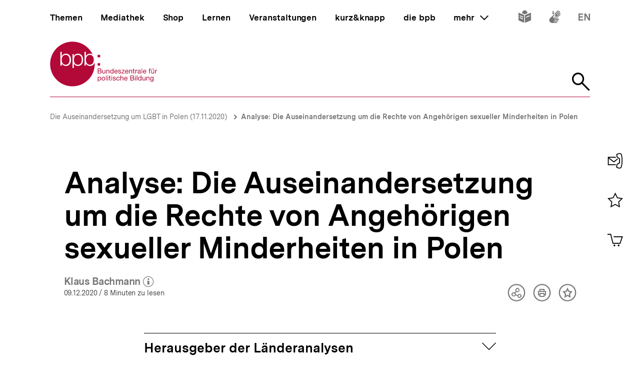

--- FILE ---
content_type: text/html; charset=UTF-8
request_url: https://www.bpb.de/themen/europa/polen-analysen/322617/analyse-die-auseinandersetzung-um-die-rechte-von-angehoerigen-sexueller-minderheiten-in-polen/
body_size: 27378
content:
<!DOCTYPE html>
<html lang="de" dir="ltr" prefix="content: http://purl.org/rss/1.0/modules/content/  dc: http://purl.org/dc/terms/  foaf: http://xmlns.com/foaf/0.1/  og: http://ogp.me/ns#  rdfs: http://www.w3.org/2000/01/rdf-schema#  schema: http://schema.org/  sioc: http://rdfs.org/sioc/ns#  sioct: http://rdfs.org/sioc/types#  skos: http://www.w3.org/2004/02/skos/core#  xsd: http://www.w3.org/2001/XMLSchema# ">
<head>
  <title>Analyse: Die Auseinandersetzung um die Rechte von Angehörigen sexueller Minderheiten in Polen | bpb.de</title>
  <meta charset="utf-8" />
<meta name="MobileOptimized" content="width" />
<meta name="HandheldFriendly" content="true" />
<meta name="viewport" content="width=device-width, initial-scale=1.0" />
<meta name="publisher" content="Bundeszentrale für politische Bildung" />
<meta name="description" content="In Polen herrscht derzeit ein heißer Kampf um die Deutungshoheit moralischer Werte: Während ein konservativer, meist katholisch geprägter Teil der Gesellschaft &quot;LGBT-freie&quot; Zonen errichten möchte, bereitet der gesamtgesellschaftliche Wandel mehr Spie" />
<meta name="author" content="Bundeszentrale für politische Bildung" />
<meta name="date" content="2020-12-09" />
<meta name="last-modified" content="2020-12-09" />
<meta property="fb:admins" content="100000495723190" />
<meta property="twitter:account_id" content="20149239" />
<meta property="twitter:site" content="@bpb_de" />
<meta property="twitter:creator" content="@bpb_de" />
<meta property="twitter:card" content="summary_large_image" />
<meta property="og:type" content="article" />
<meta property="og:site_name" content="bpb.de" />
<meta property="og:title" content="Analyse: Die Auseinandersetzung um die Rechte von Angehörigen sexueller Minderheiten in Polen | bpb.de" />
<meta property="og:description" content="In Polen herrscht derzeit ein heißer Kampf um die Deutungshoheit moralischer Werte: Während ein konservativer, meist katholisch geprägter Teil der Gesellschaft &quot;LGBT-freie&quot; Zonen errichten möchte, bereitet der gesamtgesellschaftliche Wandel mehr Spie" />
<meta property="og:url" content="https://www.bpb.de/themen/europa/polen-analysen/322617/analyse-die-auseinandersetzung-um-die-rechte-von-angehoerigen-sexueller-minderheiten-in-polen/" />
<meta property="twitter:image" content="https://www.bpb.de/cache/images/0/322890_teaser_3x2_800.jpg?AA55E" />
<meta property="og:image" content="https://www.bpb.de/cache/images/0/322890_teaser_3x2_800.jpg?AA55E" />
<meta property="og:image:url" content="https://www.bpb.de/cache/images/0/322890_teaser_3x2_800.jpg?AA55E" />
<meta property="og:image:width" content="800" />
<meta property="og:image:height" content="534" />
<meta property="og:image:alt" content="Eine Hand hält einen Rosenkranz, im Hintergrund sind Menschen mit Regenbogenflaggen zu sehen" />
<meta property="og:image:type" content="image/jpeg" />
<script type="application/ld+json">{
    "@context": "https:\/\/schema.org",
    "@type": "Article",
    "author": "Bundeszentrale f\u00fcr politische Bildung",
    "headline": "Analyse: Die Auseinandersetzung um die Rechte von Angeh\u00f6rigen sexueller Minderheiten in Polen | bpb.de",
    "datePublished": "2021-06-23",
    "dateCreated": "2020-12-09",
    "dateModified": "2021-06-23",
    "mainEntityOfPage": "https:\/\/www.bpb.de\/themen\/europa\/polen-analysen\/322617\/analyse-die-auseinandersetzung-um-die-rechte-von-angehoerigen-sexueller-minderheiten-in-polen\/",
    "description": "In Polen herrscht derzeit ein hei\u00dfer Kampf um die Deutungshoheit moralischer Werte: W\u00e4hrend ein konservativer, meist katholisch gepr\u00e4gter Teil der Gesellschaft \"LGBT-freie\" Zonen errichten m\u00f6chte, bereitet der gesamtgesellschaftliche Wandel mehr Spie",
    "keywords": "Polen-Analyse,lgbt",
    "publisher": {
        "@type": "Organization",
        "name": "Bundeszentrale f\u00fcr politische Bildung",
        "logo": {
            "@type": "ImageObject",
            "url": "https:\/\/www.bpb.de\/themes\/custom\/bpbtheme\/images\/bpb_logo_ldjson.jpg",
            "width": "144",
            "height": "60"
        }
    },
    "image": {
        "@type": "ImageObject",
        "url": "https:\/\/www.bpb.de\/cache\/images\/0\/322890_teaser_3x2_800.jpg?AA55E",
        "width": 800,
        "height": 534
    }
}</script>
<link rel="icon" href="/themes/custom/bpbtheme/favicon.ico" type="image/vnd.microsoft.icon" />

  <meta name="viewport" content="width=device-width, initial-scale=1.0001, shrink-to-fit=no" />
  <meta http-equiv="X-UA-Compatible" content="ie=edge" />
  <link rel="preload" href="/themes/custom/bpbtheme/assets/fonts/bpb-iconfont/fonts/bpb-iconfont.woff2?kkogbk" as="font" crossorigin="anonymous" />
  <link rel="preload" href="/themes/custom/bpbtheme/assets/labels/labels.json" as="fetch">
  <link rel="me" href="https://social.bund.de/@bpb">
  <link rel="stylesheet" media="all" href="/sites/default/files/css/css_U-UkLvIUbnReU-Iv-67uifu50PFsMY2x8cm52tWPT6w.css" />
<link rel="stylesheet" media="all" href="/sites/default/files/css/css_z8d9HD4R8jsprQJXl1oS0OmhRNzREJJDkcOcldvVJJ8.css" />

  
</head>
<body >
  <div id="app">
    
    
            
    
    
    ﻿<bpb-header class="">
   <div class="skip-nav">
      <a href="#skip-nav-target" class="skip-nav__button" v-focus-scroll-to-top>
      <span>Direkt zum Seiteninhalt springen</span>
      </a>
   </div>
   <div class="header__logo header__logo--xl-hidden logo">
      <bpb-flag label-path="logo.linkText" direction="right">
         <a href="/" v-focus-redirect="{
            next: { selector: '.nav-search__toggle' },
            breakpoints: {
            xl: { isDisabled: true }
            }
            }">
            <a-label path="logo.linkText"></a-label>
            <svg class="logo__logo" viewBox="0 0 240 100" xmlns="http://www.w3.org/2000/svg" focusable="false" role="img">
               <g fill="#961734" xmlns="http://www.w3.org/2000/svg" fill-rule="evenodd">
                  <path d="M79.804 40.531c0 5.34 2.346 10.98 9.035 10.98 5.99 0 8.43-5.64 8.43-10.98 0-5.338-2.44-10.981-8.43-10.981-6.689 0-9.035 5.643-9.035 10.981"></path>
                  <path d="M70.587 40.531c0 5.34-2.447 10.98-8.435 10.98-6.688 0-9.035-5.64-9.035-10.98 0-5.84 2.098-10.981 9.035-10.981 5.988 0 8.435 5.643 8.435 10.981zM49.878 58.745l3.13.003.015-10.23h.102c1.346 3.692 5.088 5.638 8.934 5.638 7.834 0 11.576-6.34 11.576-13.625 0-7.286-3.742-13.623-11.576-13.623-4.143 0-7.736 2.143-9.184 5.637h-.102v-4.89h-2.895v31.09zm-6.377-18.214c0 5.34-2.448 10.98-8.435 10.98-6.69 0-9.033-5.64-9.033-10.98 0-5.338 2.343-10.981 9.033-10.981 5.987 0 8.435 5.643 8.435 10.981zM23.096 53.408h2.894v-4.89h.1c1.448 3.49 5.041 5.638 9.183 5.638 7.837 0 11.577-6.34 11.577-13.625 0-7.286-3.74-13.623-11.577-13.623-3.843 0-7.585 1.944-8.931 5.637h-.101v-9.72h-3.145v30.583zm65.743.748c-4.145 0-7.736-2.148-9.183-5.638h-.104v4.89H76.66V22.825h3.144v9.72h.102c1.345-3.693 5.087-5.637 8.933-5.637 2.256 0 4.162.537 5.75 1.46C86.598 11.712 69.582.206 49.872.206 22.501.207.312 22.397.312 49.769c0 27.37 22.189 49.563 49.561 49.563S99.436 77.14 99.436 49.77c0-.992-.038-1.97-.094-2.946-1.616 4.292-5.08 7.333-10.503 7.333zM112.234 82.268c0 1.565-.605 3.103-2.402 3.103-1.817 0-2.531-1.46-2.531-3.042 0-1.51.684-3.028 2.45-3.028 1.712 0 2.483 1.457 2.483 2.967zm-6.204 7.15h1.317v-4.142h.031c.593.946 1.768 1.257 2.593 1.257 2.453 0 3.663-1.913 3.663-4.178 0-2.263-1.228-4.22-3.693-4.22-1.105 0-2.13.389-2.563 1.277h-.031v-1.09h-1.317v11.097zM114.745 82.344c0 2.337 1.35 4.189 3.893 4.189 2.547 0 3.9-1.852 3.9-4.189 0-2.36-1.353-4.21-3.9-4.21-2.543 0-3.893 1.85-3.893 4.21zm1.396 0c0-1.96 1.117-3.043 2.497-3.043 1.378 0 2.497 1.083 2.497 3.043 0 1.94-1.119 3.027-2.497 3.027-1.38 0-2.497-1.086-2.497-3.027zM124.313 86.346h1.32v-11.08h-1.32zM127.91 86.346h1.32v-8.024h-1.32v8.024zm0-9.466h1.32v-1.614h-1.32v1.614zM133.26 75.916h-1.32v2.406h-1.366v1.165h1.366v5.107c0 1.473.539 1.752 1.905 1.752h1.005V85.18h-.603c-.817 0-.986-.106-.986-.71v-4.983h1.59v-1.165h-1.59v-2.406M136.541 86.346h1.321v-8.024h-1.32v8.024zm0-9.466h1.321v-1.614h-1.32v1.614zM139.546 83.815c.08 1.99 1.598 2.718 3.397 2.718 1.629 0 3.414-.623 3.414-2.527 0-1.551-1.301-1.989-2.62-2.284-1.227-.292-2.622-.454-2.622-1.401 0-.806.913-1.02 1.707-1.02.87 0 1.768.325 1.861 1.347h1.322c-.11-1.952-1.527-2.514-3.293-2.514-1.395 0-2.994.67-2.994 2.284 0 1.534 1.317 1.975 2.618 2.266 1.32.298 2.627.461 2.627 1.489 0 1.007-1.118 1.198-1.936 1.198-1.09 0-2.117-.373-2.16-1.556h-1.32M154.783 80.897c-.186-1.906-1.649-2.763-3.462-2.763-2.546 0-3.787 1.895-3.787 4.302 0 2.388 1.305 4.097 3.758 4.097 2.017 0 3.242-1.162 3.54-3.12h-1.35c-.173 1.207-.934 1.958-2.208 1.958-1.674 0-2.347-1.46-2.347-2.935 0-1.628.599-3.135 2.503-3.135 1.089 0 1.781.59 1.987 1.596h1.366M156.457 86.346h1.314V81.81c0-1.44.78-2.51 2.374-2.51 1.007 0 1.633.64 1.633 1.615v5.431h1.321V81.07c0-1.724-.656-2.935-2.764-2.935-.966 0-2.1.404-2.53 1.366h-.034v-4.234h-1.314v11.08M170.77 83.801c-.235 1.04-.993 1.57-2.073 1.57-1.76 0-2.554-1.24-2.505-2.642h6.004c.078-1.938-.791-4.595-3.629-4.595-2.192 0-3.77 1.77-3.77 4.176.074 2.453 1.288 4.223 3.85 4.223 1.8 0 3.066-.963 3.423-2.732h-1.3zm-4.578-2.232c.088-1.23.915-2.268 2.298-2.268 1.302 0 2.248 1.012 2.31 2.268h-4.608zM180.018 81.268h3.374c1.24 0 2.407.411 2.407 1.849 0 1.212-.81 1.986-2.078 1.986h-3.703v-3.835zm-1.47 5.078h5.353c2.203 0 3.367-1.554 3.367-3.182 0-1.365-.74-2.393-2.108-2.672v-.031c1.02-.417 1.645-1.302 1.645-2.482a2.631 2.631 0 00-1.304-2.31c-.67-.403-1.956-.403-2.936-.403h-4.017v11.08zm1.47-9.84h2.955c1.268 0 2.353.22 2.353 1.753 0 1.165-.68 1.77-2.353 1.77h-2.955v-3.523zM189.185 86.346h1.323v-8.024h-1.323v8.024zm0-9.466h1.323v-1.614h-1.323v1.614zM192.779 86.346h1.32v-11.08h-1.32zM203.308 75.266h-1.32v4.128h-.03c-.585-.948-1.767-1.26-2.59-1.26-2.448 0-3.658 1.91-3.658 4.176s1.218 4.223 3.685 4.223c1.104 0 2.128-.39 2.564-1.273h.028v1.086h1.32v-11.08zm-6.205 7.14c0-1.571.605-3.105 2.403-3.105 1.818 0 2.532 1.457 2.532 3.043 0 1.506-.681 3.027-2.453 3.027-1.707 0-2.482-1.46-2.482-2.965zM212.133 78.322h-1.317v4.534c0 1.443-.781 2.515-2.377 2.515-1.01 0-1.622-.64-1.622-1.62v-5.43h-1.323v5.28c0 1.72.65 2.932 2.756 2.932 1.152 0 2.055-.466 2.614-1.459h.028v1.272h1.24v-8.024M214.266 86.346h1.322V81.81c0-1.44.776-2.51 2.374-2.51 1.008 0 1.627.64 1.627 1.615v5.431h1.318V81.07c0-1.724-.648-2.935-2.762-2.935-1.142 0-2.046.467-2.607 1.459h-.03v-1.271h-1.242v8.024M226.27 85.276c-1.734 0-2.267-1.614-2.267-3.055 0-1.542.687-2.92 2.377-2.92 1.66 0 2.283 1.457 2.283 2.868 0 1.51-.653 3.107-2.393 3.107zm3.692-6.954h-1.242v1.147h-.03.017c-.48-.882-1.383-1.335-2.39-1.335-2.776 0-3.711 2.344-3.711 4.239 0 2.184 1.199 4.064 3.586 4.064 1.009 0 2.067-.478 2.498-1.458h.03v.53c0 1.796-.68 3.04-2.403 3.04-.869 0-2.02-.34-2.08-1.304h-1.322c.08 1.754 1.819 2.36 3.323 2.36 2.533 0 3.724-1.336 3.724-3.94v-7.343zM107.513 65.752h3.366c1.241 0 2.406.41 2.406 1.85 0 1.21-.807 1.988-2.079 1.988h-3.693v-3.838zm-1.478 5.079h5.355c2.204 0 3.368-1.554 3.368-3.183 0-1.362-.744-2.39-2.111-2.67v-.03c1.026-.422 1.643-1.3 1.643-2.482 0-1.088-.574-1.88-1.3-2.315-.666-.4-1.954-.4-2.933-.4h-4.022v11.08zm1.478-9.838h2.944c1.276 0 2.363.214 2.363 1.752 0 1.163-.682 1.767-2.363 1.767h-2.944v-3.519zM123.081 62.806h-1.315v4.529c0 1.448-.777 2.516-2.378 2.516-1.009 0-1.629-.636-1.629-1.615v-5.43h-1.32v5.275c0 1.726.65 2.935 2.76 2.935 1.152 0 2.05-.466 2.61-1.458h.032v1.273h1.24v-8.025M125.22 70.83h1.314v-4.534c0-1.441.779-2.51 2.376-2.51 1.008 0 1.63.635 1.63 1.613v5.432h1.32v-5.28c0-1.722-.657-2.93-2.766-2.93-1.145 0-2.052.465-2.604 1.458h-.03v-1.273h-1.24v8.025M141.166 59.751h-1.323v4.127h-.029c-.593-.947-1.773-1.258-2.595-1.258-2.453 0-3.662 1.906-3.662 4.176 0 2.266 1.23 4.22 3.695 4.22 1.102 0 2.125-.385 2.562-1.273h.029v1.088h1.323V59.75zm-6.216 7.138c0-1.57.61-3.103 2.41-3.103 1.812 0 2.529 1.457 2.529 3.04 0 1.506-.682 3.025-2.453 3.025-1.705 0-2.486-1.46-2.486-2.962zM148.878 68.283c-.229 1.039-.993 1.568-2.072 1.568-1.754 0-2.547-1.242-2.499-2.638h6.001c.08-1.938-.787-4.593-3.627-4.593-2.19 0-3.773 1.77-3.773 4.176.079 2.454 1.291 4.22 3.85 4.22 1.796 0 3.074-.961 3.427-2.733h-1.307zm-4.571-2.232c.09-1.228.913-2.265 2.3-2.265 1.3 0 2.247 1.007 2.307 2.265h-4.607zM151.311 68.298c.08 1.99 1.598 2.718 3.4 2.718 1.63 0 3.41-.62 3.41-2.526 0-1.558-1.3-1.987-2.62-2.283-1.22-.3-2.62-.455-2.62-1.397 0-.809.921-1.024 1.706-1.024.868 0 1.77.322 1.864 1.348h1.32c-.106-1.955-1.523-2.514-3.293-2.514-1.397 0-2.993.668-2.993 2.28 0 1.542 1.32 1.972 2.62 2.267 1.323.298 2.622.466 2.622 1.49 0 1.005-1.115 1.194-1.933 1.194-1.087 0-2.118-.368-2.163-1.553h-1.32M159.088 70.831h6.768v-1.169h-5.125l4.903-5.956v-.9h-6.24v1.166h4.535l-4.841 5.846v1.013M172.875 68.283c-.228 1.039-.996 1.568-2.075 1.568-1.755 0-2.55-1.242-2.5-2.638h6.008c.076-1.938-.793-4.593-3.633-4.593-2.189 0-3.773 1.77-3.773 4.176.08 2.454 1.291 4.22 3.853 4.22 1.796 0 3.072-.961 3.428-2.733h-1.308zm-4.574-2.232c.09-1.228.914-2.265 2.294-2.265 1.306 0 2.251 1.007 2.317 2.265H168.3zM175.818 70.83h1.321v-4.534c0-1.441.773-2.51 2.38-2.51 1.005 0 1.622.635 1.622 1.613v5.432h1.323v-5.28c0-1.722-.654-2.93-2.763-2.93-1.15 0-2.05.465-2.609 1.458h-.03v-1.273h-1.244v8.025M186.43 60.404h-1.32v2.402h-1.366v1.166h1.366v5.107c0 1.471.539 1.752 1.904 1.752h1.01v-1.169h-.603c-.822 0-.992-.104-.992-.707v-4.983h1.594v-1.166h-1.594v-2.402M189.745 70.83h1.317v-3.57c0-2.034.773-3.243 2.904-3.243V62.62c-1.432-.044-2.312.59-2.952 1.88h-.027v-1.694h-1.242v8.025M199.913 68.036c0 .729-.71 1.815-2.445 1.815-.814 0-1.558-.308-1.558-1.18 0-.974.744-1.286 1.614-1.44.886-.155 1.883-.173 2.389-.547v1.352zm2.145 1.738c-.17.063-.294.077-.401.077-.422 0-.422-.275-.422-.896v-4.132c0-1.876-1.566-2.203-3.01-2.203-1.783 0-3.324.698-3.396 2.685h1.316c.063-1.182.889-1.519 2.005-1.519.835 0 1.783.186 1.783 1.335 0 .992-1.24.897-2.7 1.175-1.364.265-2.716.654-2.716 2.469 0 1.6 1.196 2.251 2.652 2.251 1.12 0 2.099-.385 2.831-1.242 0 .871.427 1.242 1.11 1.242.424 0 .713-.075.948-.217v-1.025zM203.508 70.831h1.325v-11.08h-1.325zM212.569 68.283c-.231 1.039-.989 1.568-2.077 1.568-1.763 0-2.549-1.242-2.499-2.638h6.006c.073-1.938-.796-4.593-3.634-4.593-2.182 0-3.773 1.77-3.773 4.176.079 2.454 1.291 4.22 3.85 4.22 1.8 0 3.077-.961 3.434-2.733h-1.307zm-4.576-2.232c.09-1.228.912-2.265 2.297-2.265 1.3 0 2.248 1.007 2.31 2.265h-4.607zM220.671 70.83h1.323v-6.858h1.547v-1.166h-1.547V61.69c0-.697.37-.902 1.007-.902.235 0 .51.03.748.111v-1.148a3.213 3.213 0 00-.854-.127c-1.447 0-2.224.682-2.224 1.986v1.196h-1.349v1.166h1.35v6.859M228.958 61.645h1.394v-1.616h-1.394v1.616zm-2.919 0h1.395v-1.616h-1.395v1.616zm5.481 1.16h-1.32v4.53c0 1.448-.78 2.516-2.374 2.516-1.013 0-1.63-.636-1.63-1.615v-5.43h-1.325v5.275c0 1.726.656 2.935 2.765 2.935 1.153 0 2.053-.466 2.607-1.458h.032v1.273h1.245v-8.025zM233.605 70.83h1.32v-3.57c0-2.034.775-3.243 2.902-3.243V62.62c-1.428-.044-2.314.59-2.95 1.88h-.03v-1.694h-1.242v8.025M105.958 34.878h5.349v-5.344h-5.349zM105.958 53.4h5.349v-5.346h-5.349z"></path>
               </g>
            </svg>
         </a>
      </bpb-flag>
   </div>
   <bpb-nav-burger>
      <bpb-nav-burger-content class="t-direct-99">
         <nav class="nav" aria-labelledby="nav-label">
            <span class="a-visually-hidden" id="nav-label">Hauptnavigation</span>
            <div class="nav__foundation" role="list">
               <bpb-nav-main>
                  <bpb-nav-main-item
                     role="presentation"
                     class="t-99"
                     href="/"
                     :active="false"
                     :focus-redirect="{
                       next: { selector: '#nav-unit-themen-start' },
                       previous: { selector: '.nav-burger__toggle' },
                       breakpoints: { xl: { isDisabled: true }}
                     }"
                     child-id="nav-main-themen"
                     >
                     Themen
                  </bpb-nav-main-item>
                  <bpb-nav-main-item
                     class="t-94"
                     href="/mediathek/"
                     :active="false"
                     :focus-redirect="{
                       next: { selector: '#nav-unit-mediathek-start' },
                       previous: { selector: '#nav-unit-themen-end' },
                       breakpoints: { xl: { isDisabled: true }}
                     }"
                     child-id="nav-main-mediathek"
                     >
                     Mediathek
                  </bpb-nav-main-item>
                  <bpb-nav-main-item
                     class="t-98"
                     href="/shop/"
                     :active="false"
                     :focus-redirect="{
                       next: { selector: '#nav-unit-shop-start' },
                       previous: { selector: '#nav-unit-mediathek-end' },
                       breakpoints: { xl: { isDisabled: true }}
                     }"
                     child-id="nav-main-shop"
                     >
                     Shop
                  </bpb-nav-main-item>
                  <bpb-nav-main-item
                     class="t-96"
                     href="/lernen/"
                     :active="false"
                     :focus-redirect="{
                       next: { selector: '#nav-unit-lernen-start' },
                       previous: { selector: '#nav-unit-shop-end' },
                       breakpoints: { xl: { isDisabled: true }}
                     }"
                     child-id="nav-main-lernen"
                     >
                     Lernen
                  </bpb-nav-main-item>
                  <bpb-nav-main-item
                     class="t-95"
                     href="/veranstaltungen/"
                     :active="false"
                     :focus-redirect="{
                       next: { selector: '#nav-unit-veranstaltungen-start' },
                       previous: { selector: '#nav-unit-lernen-end' },
                       breakpoints: { xl: { isDisabled: true }}
                     }"
                     child-id="nav-main-veranstaltungen"
                     >
                     Veranstaltungen
                  </bpb-nav-main-item>
                  <bpb-nav-main-item
                     class="t-97"
                     href="/kurz-knapp/"
                     :active="false"
                     :focus-redirect="{
                       next: { selector: '#nav-unit-kurz-start' },
                       previous: { selector: '#nav-unit-veranstaltungen-end' },
                       breakpoints: { xl: { isDisabled: true }}
                     }"
                     child-id="nav-main-kurz"
                     >
                     kurz&amp;knapp
                  </bpb-nav-main-item>
                  <bpb-nav-main-item
                     class="t-99"
                     href="/die-bpb/"
                     :active="false"
                     :focus-redirect="{
                       next: { selector: '#nav-unit-bpb-start' },
                       previous: { selector: '#nav-unit-kurz-end' },
                       breakpoints: { xl: { isDisabled: true }}
                     }"
                     child-id="nav-main-bpb"
                     >
                     die bpb
                  </bpb-nav-main-item>
                  <bpb-nav-main-item
                     :no-hover="true"
                     :slot-only="true"
                     :focus-redirect="{
                       next: { selector: '#nav-unit-more-start' },
                       previous: { selector: '#nav-unit-bpb-end' },
                       breakpoints: { xl: { isDisabled: true }}
                     }"
                     child-id="nav-main-more"
                     slot-only-text="mehr"
                     >
                     <bpb-nav-main-more-toggle>mehr</bpb-nav-main-more-toggle>
                  </bpb-nav-main-item>
               </bpb-nav-main>
               <ul class="quick-toggles nav__quick-toggles">
                                    <li class="quick-toggles__item">
                     <bpb-flag custom-label="Leichte Sprache" direction="bottom">
                        <a
                           class="quick-toggles__link"
                           href="/die-bpb/ueber-uns/informationen-in-leichter-sprache/"
                           v-focus-redirect="{previous: { selector: '.nav-more__content a:last-child' }}"
                           >
                           <bpb-icon
                              class="quick-toggles__icon"
                              icon="i-easy-language"
                              custom-label="Inhalte in leichter Sprache"
                              ></bpb-icon>
                        </a>
                     </bpb-flag>
                  </li>
                                                      <li class="quick-toggles__item">
                     <bpb-flag custom-label="Gebärdensprache" direction="bottom">
                        <a class="quick-toggles__link" href="/die-bpb/ueber-uns/gebaerdensprache/">
                           <bpb-icon
                              class="quick-toggles__icon"
                              icon="i-sign-language"
                              custom-label="Inhalte in Gebärdensprache"
                              ></bpb-icon>
                        </a>
                     </bpb-flag>
                  </li>
                                                      <li class="quick-toggles__item">
                     <bpb-flag custom-label="Englisch" direction="bottom">
                        <a
                           class="quick-toggles__link"
                           href="/die-bpb/ueber-uns/federal-agency-for-civic-education/"
                           hreflang="en"
                           v-focus-redirect="{ next: { selector: '#header-logo' }}"
                           >
                           <bpb-icon
                              class="quick-toggles__icon"
                              icon="i-en"
                              custom-label="Inhalte in Englisch"
                              ></bpb-icon>
                        </a>
                     </bpb-flag>
                  </li>
                                 </ul>
            </div>
            <bpb-nav-main-more-content>
               <div class="nav-more__inner">
                                    <a
                     class="nav-more__link"
                     href="/shop/zeitschriften/apuz/"
                     id="nav-unit-more-start"
                     v-focus-redirect="{previous: { selector: '#nav-main-more' },breakpoints: {xl: {previous: { selector: '#nav-more__toggle' }}}}">
                    <bpb-picture src="/themes/custom/bpbtheme/assets/images/APuZ_logo.svg" alt="Zur externen Webseite: Aus Politk und Zeitgeschichte" ></bpb-picture>
                  </a>
                                                      <a class="nav-more__link" href="/shop/zeitschriften/izpb/">
                    <bpb-picture src="/themes/custom/bpbtheme/assets/images/IzpB_logo.svg" alt="Zu Informationen zur politischen Bildung"></bpb-picture>
                  </a>
                                    <a class="nav-more__link" href="https://www.fluter.de" target="_blank">
                    <bpb-picture src="/themes/custom/bpbtheme/assets/images/fluter._logo.svg" alt="Zur externen Webseite: fluter"></bpb-picture>
                  </a>
                  <a class="nav-more__link" href="https://www.eurotopics.net" target="_blank">
                    <bpb-picture src="/themes/custom/bpbtheme/assets/images/Eurotopics_logo.svg" alt="Zur externen Webseite: eurotopics"></bpb-picture>
                  </a>
                  <a class="nav-more__link" href="https://www.hanisauland.de" target="_blank">
                    <bpb-picture src="/themes/custom/bpbtheme/assets/images/Hanisauland_logo.svg" alt="Zur externen Webseite: Hanisauland"></bpb-picture>
                  </a>
                  <a class="nav-more__link" href="https://www.chronik-der-mauer.de" target="_blank">
                    <bpb-picture src="/themes/custom/bpbtheme/assets/images/CdM_Logo.svg" alt="Zur externen Webseite: Chronik der Mauer"></bpb-picture>
                  </a>
                  <a class="nav-more__link" href="https://www.kinofenster.de"  target="_blank">
                    <bpb-picture  src="/themes/custom/bpbtheme/assets/images/Kinofenster_logo.svg" alt="Zur externen Webseite: Kinofenster"></bpb-picture>
                  </a>
                                    <a class="nav-more__link" href="/themen/politisches-system/politik-einfach-fuer-alle/">
                    <bpb-picture src="/themes/custom/bpbtheme/assets/images/einfach_POLITIK_logo.svg" alt="Zu einfach POLITIK"></bpb-picture>
                  </a>
                                                      <a
                    class="nav-more__link"
                    href="/themen/deutschlandarchiv/"
                    >
                    <bpb-picture src="/themes/custom/bpbtheme/assets/images/Deutschland_Archiv_logo.svg" alt="Zum Deutschland Archiv"></bpb-picture>
                  </a>
                                    <a class="nav-more__link" href="https://www.drehscheibe.org"  target="_blank"
                    v-focus-redirect="{isDisabled: true,breakpoints:{xl: {isDisabled: false,next: { selector: '.quick-toggles a' }}}}"
                  >
                    <bpb-picture  src="/themes/custom/bpbtheme/assets/images/Logo_drehschreibe.svg" alt="Zur externen Webseite: Drehscheibe"></bpb-picture>
                  </a>
                  
               </div>
            </bpb-nav-main-more-content>
            <noscript>
                              <a href="/shop/zeitschriften/apuz/228/aus-politik-und-zeitgeschichte-alt/" target="_blank">Zur externen Webseite: Aus Politk und Zeitgeschichte</a>
                                             <a href="/shop/zeitschriften/izpb/229/informationen-zur-politischen-bildung-alt/" target="_blank">Zur externen Webseite: Informationen zur politischen Bildung</a>
                              <a href="https://www.fluter.de" target="_blank">Zur externen Webseite: fluter</a>
               <a href="https://www.eurotopics.net" target="_blank">Zur externen Webseite: eurotopics</a>
               <a href="https://www.hanisauland.de" target="_blank">Zur externen Webseite: Hanisauland</a>
               <a href="https://www.spielbar.de" target="_blank">Zur externen Webseite: Spielbar.de</a>
               <a href="https://www.kinofenster.de" target="_blank">Zur externen Webseite: Kinofenster</a>
            </noscript>
         </nav>
         <bpb-flag label-path="logo.linkText" direction="right" inactive-below-breakpoint="xl">
            <a class="logo header__logo header__logo--hidden header__logo--xl-visible" href="/" v-focus-redirect="{previous:{selector:'.quick-toggles > *:last-child a'}}">
               <a-label path="logo.linkText"></a-label>
               <svg class="logo__logo" viewBox="0 0 240 100" focusable="false" role="img" xmlns="http://www.w3.org/2000/svg">
                  <g fill="#961734" xmlns="http://www.w3.org/2000/svg" fill-rule="evenodd">
                     <path d="M79.804 40.531c0 5.34 2.346 10.98 9.035 10.98 5.99 0 8.43-5.64 8.43-10.98 0-5.338-2.44-10.981-8.43-10.981-6.689 0-9.035 5.643-9.035 10.981"></path>
                     <path d="M70.587 40.531c0 5.34-2.447 10.98-8.435 10.98-6.688 0-9.035-5.64-9.035-10.98 0-5.84 2.098-10.981 9.035-10.981 5.988 0 8.435 5.643 8.435 10.981zM49.878 58.745l3.13.003.015-10.23h.102c1.346 3.692 5.088 5.638 8.934 5.638 7.834 0 11.576-6.34 11.576-13.625 0-7.286-3.742-13.623-11.576-13.623-4.143 0-7.736 2.143-9.184 5.637h-.102v-4.89h-2.895v31.09zm-6.377-18.214c0 5.34-2.448 10.98-8.435 10.98-6.69 0-9.033-5.64-9.033-10.98 0-5.338 2.343-10.981 9.033-10.981 5.987 0 8.435 5.643 8.435 10.981zM23.096 53.408h2.894v-4.89h.1c1.448 3.49 5.041 5.638 9.183 5.638 7.837 0 11.577-6.34 11.577-13.625 0-7.286-3.74-13.623-11.577-13.623-3.843 0-7.585 1.944-8.931 5.637h-.101v-9.72h-3.145v30.583zm65.743.748c-4.145 0-7.736-2.148-9.183-5.638h-.104v4.89H76.66V22.825h3.144v9.72h.102c1.345-3.693 5.087-5.637 8.933-5.637 2.256 0 4.162.537 5.75 1.46C86.598 11.712 69.582.206 49.872.206 22.501.207.312 22.397.312 49.769c0 27.37 22.189 49.563 49.561 49.563S99.436 77.14 99.436 49.77c0-.992-.038-1.97-.094-2.946-1.616 4.292-5.08 7.333-10.503 7.333zM112.234 82.268c0 1.565-.605 3.103-2.402 3.103-1.817 0-2.531-1.46-2.531-3.042 0-1.51.684-3.028 2.45-3.028 1.712 0 2.483 1.457 2.483 2.967zm-6.204 7.15h1.317v-4.142h.031c.593.946 1.768 1.257 2.593 1.257 2.453 0 3.663-1.913 3.663-4.178 0-2.263-1.228-4.22-3.693-4.22-1.105 0-2.13.389-2.563 1.277h-.031v-1.09h-1.317v11.097zM114.745 82.344c0 2.337 1.35 4.189 3.893 4.189 2.547 0 3.9-1.852 3.9-4.189 0-2.36-1.353-4.21-3.9-4.21-2.543 0-3.893 1.85-3.893 4.21zm1.396 0c0-1.96 1.117-3.043 2.497-3.043 1.378 0 2.497 1.083 2.497 3.043 0 1.94-1.119 3.027-2.497 3.027-1.38 0-2.497-1.086-2.497-3.027zM124.313 86.346h1.32v-11.08h-1.32zM127.91 86.346h1.32v-8.024h-1.32v8.024zm0-9.466h1.32v-1.614h-1.32v1.614zM133.26 75.916h-1.32v2.406h-1.366v1.165h1.366v5.107c0 1.473.539 1.752 1.905 1.752h1.005V85.18h-.603c-.817 0-.986-.106-.986-.71v-4.983h1.59v-1.165h-1.59v-2.406M136.541 86.346h1.321v-8.024h-1.32v8.024zm0-9.466h1.321v-1.614h-1.32v1.614zM139.546 83.815c.08 1.99 1.598 2.718 3.397 2.718 1.629 0 3.414-.623 3.414-2.527 0-1.551-1.301-1.989-2.62-2.284-1.227-.292-2.622-.454-2.622-1.401 0-.806.913-1.02 1.707-1.02.87 0 1.768.325 1.861 1.347h1.322c-.11-1.952-1.527-2.514-3.293-2.514-1.395 0-2.994.67-2.994 2.284 0 1.534 1.317 1.975 2.618 2.266 1.32.298 2.627.461 2.627 1.489 0 1.007-1.118 1.198-1.936 1.198-1.09 0-2.117-.373-2.16-1.556h-1.32M154.783 80.897c-.186-1.906-1.649-2.763-3.462-2.763-2.546 0-3.787 1.895-3.787 4.302 0 2.388 1.305 4.097 3.758 4.097 2.017 0 3.242-1.162 3.54-3.12h-1.35c-.173 1.207-.934 1.958-2.208 1.958-1.674 0-2.347-1.46-2.347-2.935 0-1.628.599-3.135 2.503-3.135 1.089 0 1.781.59 1.987 1.596h1.366M156.457 86.346h1.314V81.81c0-1.44.78-2.51 2.374-2.51 1.007 0 1.633.64 1.633 1.615v5.431h1.321V81.07c0-1.724-.656-2.935-2.764-2.935-.966 0-2.1.404-2.53 1.366h-.034v-4.234h-1.314v11.08M170.77 83.801c-.235 1.04-.993 1.57-2.073 1.57-1.76 0-2.554-1.24-2.505-2.642h6.004c.078-1.938-.791-4.595-3.629-4.595-2.192 0-3.77 1.77-3.77 4.176.074 2.453 1.288 4.223 3.85 4.223 1.8 0 3.066-.963 3.423-2.732h-1.3zm-4.578-2.232c.088-1.23.915-2.268 2.298-2.268 1.302 0 2.248 1.012 2.31 2.268h-4.608zM180.018 81.268h3.374c1.24 0 2.407.411 2.407 1.849 0 1.212-.81 1.986-2.078 1.986h-3.703v-3.835zm-1.47 5.078h5.353c2.203 0 3.367-1.554 3.367-3.182 0-1.365-.74-2.393-2.108-2.672v-.031c1.02-.417 1.645-1.302 1.645-2.482a2.631 2.631 0 00-1.304-2.31c-.67-.403-1.956-.403-2.936-.403h-4.017v11.08zm1.47-9.84h2.955c1.268 0 2.353.22 2.353 1.753 0 1.165-.68 1.77-2.353 1.77h-2.955v-3.523zM189.185 86.346h1.323v-8.024h-1.323v8.024zm0-9.466h1.323v-1.614h-1.323v1.614zM192.779 86.346h1.32v-11.08h-1.32zM203.308 75.266h-1.32v4.128h-.03c-.585-.948-1.767-1.26-2.59-1.26-2.448 0-3.658 1.91-3.658 4.176s1.218 4.223 3.685 4.223c1.104 0 2.128-.39 2.564-1.273h.028v1.086h1.32v-11.08zm-6.205 7.14c0-1.571.605-3.105 2.403-3.105 1.818 0 2.532 1.457 2.532 3.043 0 1.506-.681 3.027-2.453 3.027-1.707 0-2.482-1.46-2.482-2.965zM212.133 78.322h-1.317v4.534c0 1.443-.781 2.515-2.377 2.515-1.01 0-1.622-.64-1.622-1.62v-5.43h-1.323v5.28c0 1.72.65 2.932 2.756 2.932 1.152 0 2.055-.466 2.614-1.459h.028v1.272h1.24v-8.024M214.266 86.346h1.322V81.81c0-1.44.776-2.51 2.374-2.51 1.008 0 1.627.64 1.627 1.615v5.431h1.318V81.07c0-1.724-.648-2.935-2.762-2.935-1.142 0-2.046.467-2.607 1.459h-.03v-1.271h-1.242v8.024M226.27 85.276c-1.734 0-2.267-1.614-2.267-3.055 0-1.542.687-2.92 2.377-2.92 1.66 0 2.283 1.457 2.283 2.868 0 1.51-.653 3.107-2.393 3.107zm3.692-6.954h-1.242v1.147h-.03.017c-.48-.882-1.383-1.335-2.39-1.335-2.776 0-3.711 2.344-3.711 4.239 0 2.184 1.199 4.064 3.586 4.064 1.009 0 2.067-.478 2.498-1.458h.03v.53c0 1.796-.68 3.04-2.403 3.04-.869 0-2.02-.34-2.08-1.304h-1.322c.08 1.754 1.819 2.36 3.323 2.36 2.533 0 3.724-1.336 3.724-3.94v-7.343zM107.513 65.752h3.366c1.241 0 2.406.41 2.406 1.85 0 1.21-.807 1.988-2.079 1.988h-3.693v-3.838zm-1.478 5.079h5.355c2.204 0 3.368-1.554 3.368-3.183 0-1.362-.744-2.39-2.111-2.67v-.03c1.026-.422 1.643-1.3 1.643-2.482 0-1.088-.574-1.88-1.3-2.315-.666-.4-1.954-.4-2.933-.4h-4.022v11.08zm1.478-9.838h2.944c1.276 0 2.363.214 2.363 1.752 0 1.163-.682 1.767-2.363 1.767h-2.944v-3.519zM123.081 62.806h-1.315v4.529c0 1.448-.777 2.516-2.378 2.516-1.009 0-1.629-.636-1.629-1.615v-5.43h-1.32v5.275c0 1.726.65 2.935 2.76 2.935 1.152 0 2.05-.466 2.61-1.458h.032v1.273h1.24v-8.025M125.22 70.83h1.314v-4.534c0-1.441.779-2.51 2.376-2.51 1.008 0 1.63.635 1.63 1.613v5.432h1.32v-5.28c0-1.722-.657-2.93-2.766-2.93-1.145 0-2.052.465-2.604 1.458h-.03v-1.273h-1.24v8.025M141.166 59.751h-1.323v4.127h-.029c-.593-.947-1.773-1.258-2.595-1.258-2.453 0-3.662 1.906-3.662 4.176 0 2.266 1.23 4.22 3.695 4.22 1.102 0 2.125-.385 2.562-1.273h.029v1.088h1.323V59.75zm-6.216 7.138c0-1.57.61-3.103 2.41-3.103 1.812 0 2.529 1.457 2.529 3.04 0 1.506-.682 3.025-2.453 3.025-1.705 0-2.486-1.46-2.486-2.962zM148.878 68.283c-.229 1.039-.993 1.568-2.072 1.568-1.754 0-2.547-1.242-2.499-2.638h6.001c.08-1.938-.787-4.593-3.627-4.593-2.19 0-3.773 1.77-3.773 4.176.079 2.454 1.291 4.22 3.85 4.22 1.796 0 3.074-.961 3.427-2.733h-1.307zm-4.571-2.232c.09-1.228.913-2.265 2.3-2.265 1.3 0 2.247 1.007 2.307 2.265h-4.607zM151.311 68.298c.08 1.99 1.598 2.718 3.4 2.718 1.63 0 3.41-.62 3.41-2.526 0-1.558-1.3-1.987-2.62-2.283-1.22-.3-2.62-.455-2.62-1.397 0-.809.921-1.024 1.706-1.024.868 0 1.77.322 1.864 1.348h1.32c-.106-1.955-1.523-2.514-3.293-2.514-1.397 0-2.993.668-2.993 2.28 0 1.542 1.32 1.972 2.62 2.267 1.323.298 2.622.466 2.622 1.49 0 1.005-1.115 1.194-1.933 1.194-1.087 0-2.118-.368-2.163-1.553h-1.32M159.088 70.831h6.768v-1.169h-5.125l4.903-5.956v-.9h-6.24v1.166h4.535l-4.841 5.846v1.013M172.875 68.283c-.228 1.039-.996 1.568-2.075 1.568-1.755 0-2.55-1.242-2.5-2.638h6.008c.076-1.938-.793-4.593-3.633-4.593-2.189 0-3.773 1.77-3.773 4.176.08 2.454 1.291 4.22 3.853 4.22 1.796 0 3.072-.961 3.428-2.733h-1.308zm-4.574-2.232c.09-1.228.914-2.265 2.294-2.265 1.306 0 2.251 1.007 2.317 2.265H168.3zM175.818 70.83h1.321v-4.534c0-1.441.773-2.51 2.38-2.51 1.005 0 1.622.635 1.622 1.613v5.432h1.323v-5.28c0-1.722-.654-2.93-2.763-2.93-1.15 0-2.05.465-2.609 1.458h-.03v-1.273h-1.244v8.025M186.43 60.404h-1.32v2.402h-1.366v1.166h1.366v5.107c0 1.471.539 1.752 1.904 1.752h1.01v-1.169h-.603c-.822 0-.992-.104-.992-.707v-4.983h1.594v-1.166h-1.594v-2.402M189.745 70.83h1.317v-3.57c0-2.034.773-3.243 2.904-3.243V62.62c-1.432-.044-2.312.59-2.952 1.88h-.027v-1.694h-1.242v8.025M199.913 68.036c0 .729-.71 1.815-2.445 1.815-.814 0-1.558-.308-1.558-1.18 0-.974.744-1.286 1.614-1.44.886-.155 1.883-.173 2.389-.547v1.352zm2.145 1.738c-.17.063-.294.077-.401.077-.422 0-.422-.275-.422-.896v-4.132c0-1.876-1.566-2.203-3.01-2.203-1.783 0-3.324.698-3.396 2.685h1.316c.063-1.182.889-1.519 2.005-1.519.835 0 1.783.186 1.783 1.335 0 .992-1.24.897-2.7 1.175-1.364.265-2.716.654-2.716 2.469 0 1.6 1.196 2.251 2.652 2.251 1.12 0 2.099-.385 2.831-1.242 0 .871.427 1.242 1.11 1.242.424 0 .713-.075.948-.217v-1.025zM203.508 70.831h1.325v-11.08h-1.325zM212.569 68.283c-.231 1.039-.989 1.568-2.077 1.568-1.763 0-2.549-1.242-2.499-2.638h6.006c.073-1.938-.796-4.593-3.634-4.593-2.182 0-3.773 1.77-3.773 4.176.079 2.454 1.291 4.22 3.85 4.22 1.8 0 3.077-.961 3.434-2.733h-1.307zm-4.576-2.232c.09-1.228.912-2.265 2.297-2.265 1.3 0 2.248 1.007 2.31 2.265h-4.607zM220.671 70.83h1.323v-6.858h1.547v-1.166h-1.547V61.69c0-.697.37-.902 1.007-.902.235 0 .51.03.748.111v-1.148a3.213 3.213 0 00-.854-.127c-1.447 0-2.224.682-2.224 1.986v1.196h-1.349v1.166h1.35v6.859M228.958 61.645h1.394v-1.616h-1.394v1.616zm-2.919 0h1.395v-1.616h-1.395v1.616zm5.481 1.16h-1.32v4.53c0 1.448-.78 2.516-2.374 2.516-1.013 0-1.63-.636-1.63-1.615v-5.43h-1.325v5.275c0 1.726.656 2.935 2.765 2.935 1.153 0 2.053-.466 2.607-1.458h.032v1.273h1.245v-8.025zM233.605 70.83h1.32v-3.57c0-2.034.775-3.243 2.902-3.243V62.62c-1.428-.044-2.314.59-2.95 1.88h-.03v-1.694h-1.242v8.025M105.958 34.878h5.349v-5.344h-5.349zM105.958 53.4h5.349v-5.346h-5.349z"></path>
                  </g>
               </svg>
            </a>
         </bpb-flag>
         <bpb-nav-unit>
                          <bpb-nav-unit-page
                 theme="t-99"
                 :items="[[&quot;Startseite Themen&quot;,{&quot;href&quot;:&quot;\/themen\/&quot;,&quot;hrefExternal&quot;:false,&quot;theme&quot;:&quot;t-99&quot;,&quot;burgerOnly&quot;:true,&quot;id&quot;:&quot;nav-unit-themen-start&quot;,&quot;active&quot;:false,&quot;size&quot;:0}],[&quot;Politik&quot;,{&quot;href&quot;:&quot;\/themen\/politik\/&quot;,&quot;hrefExternal&quot;:false,&quot;active&quot;:false,&quot;size&quot;:&quot;normal&quot;,&quot;dropdownOnly&quot;:false},[[&quot;Demokratie &amp; Wahlen&quot;,{&quot;href&quot;:&quot;\/themen\/demokratie-wahlen\/&quot;,&quot;hrefExternal&quot;:false,&quot;active&quot;:false},[[&quot;Grund- &amp; Menschenrechte&quot;,{&quot;href&quot;:&quot;\/themen\/menschenrechte\/&quot;,&quot;hrefExternal&quot;:false,&quot;active&quot;:false}],[&quot;Politisches System&quot;,{&quot;href&quot;:&quot;\/themen\/politisches-system\/&quot;,&quot;hrefExternal&quot;:false,&quot;active&quot;:false}],[&quot;Europ\u00e4ische Union&quot;,{&quot;href&quot;:&quot;\/themen\/europaeische-union\/&quot;,&quot;hrefExternal&quot;:false,&quot;active&quot;:false}],[&quot;Parteien&quot;,{&quot;href&quot;:&quot;\/themen\/parteien\/&quot;,&quot;hrefExternal&quot;:false,&quot;active&quot;:false}],[&quot;Bundestagswahlen&quot;,{&quot;href&quot;:&quot;\/themen\/bundestagswahlen\/&quot;,&quot;hrefExternal&quot;:false,&quot;active&quot;:false}],[&quot;Europawahlen&quot;,{&quot;href&quot;:&quot;\/themen\/europawahlen\/&quot;,&quot;hrefExternal&quot;:false,&quot;active&quot;:false}],[&quot;Wahl-O-Mat&quot;,{&quot;href&quot;:&quot;\/themen\/wahl-o-mat\/&quot;,&quot;hrefExternal&quot;:false,&quot;active&quot;:false}]]],[&quot;Innen- &amp; Sozialpolitik&quot;,{&quot;href&quot;:&quot;\/themen\/innen-sozialpolitik\/&quot;,&quot;hrefExternal&quot;:false,&quot;active&quot;:false},[[&quot;Arbeit&quot;,{&quot;href&quot;:&quot;\/themen\/arbeit\/&quot;,&quot;hrefExternal&quot;:false,&quot;active&quot;:false}],[&quot;Familie&quot;,{&quot;href&quot;:&quot;\/themen\/familie\/&quot;,&quot;hrefExternal&quot;:false,&quot;active&quot;:false}],[&quot;Gesundheit&quot;,{&quot;href&quot;:&quot;\/themen\/gesundheit\/&quot;,&quot;hrefExternal&quot;:false,&quot;active&quot;:false}],[&quot;Innere Sicherheit&quot;,{&quot;href&quot;:&quot;\/themen\/innere-sicherheit\/&quot;,&quot;hrefExternal&quot;:false,&quot;active&quot;:false}],[&quot;Rechtsstaat &amp; Justiz&quot;,{&quot;href&quot;:&quot;\/themen\/recht-justiz\/&quot;,&quot;hrefExternal&quot;:false,&quot;active&quot;:false}],[&quot;Soziale Lage&quot;,{&quot;href&quot;:&quot;\/themen\/soziale-lage\/&quot;,&quot;hrefExternal&quot;:false,&quot;active&quot;:false}]]],[&quot;Gesellschaft &amp; Zusammenleben&quot;,{&quot;href&quot;:&quot;\/themen\/gesellschaft\/&quot;,&quot;hrefExternal&quot;:false,&quot;active&quot;:false},[[&quot;Stadt &amp; Land&quot;,{&quot;href&quot;:&quot;\/themen\/stadt-land\/&quot;,&quot;hrefExternal&quot;:false,&quot;active&quot;:false}],[&quot;Migration &amp; Integration&quot;,{&quot;href&quot;:&quot;\/themen\/migration-integration\/&quot;,&quot;hrefExternal&quot;:false,&quot;active&quot;:false}],[&quot;Gender &amp; Diversit\u00e4t&quot;,{&quot;href&quot;:&quot;\/themen\/gender-diversitaet\/&quot;,&quot;hrefExternal&quot;:false,&quot;active&quot;:false}],[&quot;Inklusion &amp; Teilhabe&quot;,{&quot;href&quot;:&quot;\/themen\/inklusion-teilhabe\/&quot;,&quot;hrefExternal&quot;:false,&quot;active&quot;:false}],[&quot;Kinder &amp; Jugend&quot;,{&quot;href&quot;:&quot;\/themen\/kinder-jugend\/&quot;,&quot;hrefExternal&quot;:false,&quot;active&quot;:false}],[&quot;Religion &amp; Ethik&quot;,{&quot;href&quot;:&quot;\/themen\/religion-ethik\/&quot;,&quot;hrefExternal&quot;:false,&quot;active&quot;:false}]]],[&quot;Extremismus &amp; Radikalisierung&quot;,{&quot;href&quot;:&quot;\/themen\/extremismus-radikalisierung\/&quot;,&quot;hrefExternal&quot;:false,&quot;active&quot;:false},[[&quot;Antisemitismus&quot;,{&quot;href&quot;:&quot;\/themen\/antisemitismus\/&quot;,&quot;hrefExternal&quot;:false,&quot;active&quot;:false}],[&quot;Islamismus&quot;,{&quot;href&quot;:&quot;\/themen\/islamismus\/&quot;,&quot;hrefExternal&quot;:false,&quot;active&quot;:false}],[&quot;Linksextremismus&quot;,{&quot;href&quot;:&quot;\/themen\/linksextremismus\/&quot;,&quot;hrefExternal&quot;:false,&quot;active&quot;:false}],[&quot;Radikalisierungspr\u00e4vention Islamismus&quot;,{&quot;href&quot;:&quot;\/themen\/infodienst\/&quot;,&quot;hrefExternal&quot;:false,&quot;active&quot;:false}],[&quot;Rassismus &amp; Diskriminierung&quot;,{&quot;href&quot;:&quot;\/themen\/rassismus-diskriminierung\/&quot;,&quot;hrefExternal&quot;:false,&quot;active&quot;:false}],[&quot;Rechtsextremismus&quot;,{&quot;href&quot;:&quot;\/themen\/rechtsextremismus\/&quot;,&quot;hrefExternal&quot;:false,&quot;active&quot;:false}]]],[&quot;Au\u00dfen- &amp; Sicherheitspolitik&quot;,{&quot;href&quot;:&quot;\/themen\/aussen-sicherheitspolitik\/&quot;,&quot;hrefExternal&quot;:false,&quot;active&quot;:false},[[&quot;Au\u00dfenpolitik&quot;,{&quot;href&quot;:&quot;\/themen\/aussenpolitik\/&quot;,&quot;hrefExternal&quot;:false,&quot;active&quot;:false}],[&quot;Milit\u00e4r &amp; R\u00fcstung&quot;,{&quot;href&quot;:&quot;\/themen\/militaer\/&quot;,&quot;hrefExternal&quot;:false,&quot;active&quot;:false}],[&quot;Kriege &amp; Konflikte&quot;,{&quot;href&quot;:&quot;\/themen\/kriege-konflikte\/&quot;,&quot;hrefExternal&quot;:false,&quot;active&quot;:false}],[&quot;Internationale Organisationen&quot;,{&quot;href&quot;:&quot;\/themen\/internationale-organisationen\/&quot;,&quot;hrefExternal&quot;:false,&quot;active&quot;:false}],[&quot;Infoportal Krieg und Frieden&quot;,{&quot;href&quot;:&quot;http:\/\/sicherheitspolitik.bpb.de\/de&quot;,&quot;hrefExternal&quot;:true,&quot;active&quot;:false}],[&quot;Sicherheitspolitische Presseschau&quot;,{&quot;href&quot;:&quot;\/themen\/sicherheitspolitische-presseschau\/&quot;,&quot;hrefExternal&quot;:false,&quot;active&quot;:false}]]],[&quot;Wirtschaft &amp; Umwelt&quot;,{&quot;href&quot;:&quot;\/themen\/wirtschaft-umwelt\/&quot;,&quot;hrefExternal&quot;:false,&quot;active&quot;:false},[[&quot;Wirtschaft&quot;,{&quot;href&quot;:&quot;\/themen\/wirtschaft\/&quot;,&quot;hrefExternal&quot;:false,&quot;active&quot;:false}],[&quot;Umwelt&quot;,{&quot;href&quot;:&quot;\/themen\/umwelt\/&quot;,&quot;hrefExternal&quot;:false,&quot;active&quot;:false}],[&quot;Klimawandel&quot;,{&quot;href&quot;:&quot;\/themen\/klimawandel\/&quot;,&quot;hrefExternal&quot;:false,&quot;active&quot;:false}],[&quot;Globalisierung&quot;,{&quot;href&quot;:&quot;\/themen\/globalisierung\/&quot;,&quot;hrefExternal&quot;:false,&quot;active&quot;:false}]]],[&quot;Bildung &amp; Kultur&quot;,{&quot;href&quot;:&quot;\/themen\/bildung-kultur\/&quot;,&quot;hrefExternal&quot;:false,&quot;active&quot;:false},[[&quot;Bildung&quot;,{&quot;href&quot;:&quot;\/themen\/bildung\/&quot;,&quot;hrefExternal&quot;:false,&quot;active&quot;:false}],[&quot;Kultur&quot;,{&quot;href&quot;:&quot;\/themen\/kultur\/&quot;,&quot;hrefExternal&quot;:false,&quot;active&quot;:false}],[&quot;Sport&quot;,{&quot;href&quot;:&quot;\/themen\/sport\/&quot;,&quot;hrefExternal&quot;:false,&quot;active&quot;:false}],[&quot;Film&quot;,{&quot;href&quot;:&quot;\/themen\/film\/&quot;,&quot;hrefExternal&quot;:false,&quot;active&quot;:false}]]],[&quot;Medien &amp; Digitales&quot;,{&quot;href&quot;:&quot;\/themen\/medien-digitales\/&quot;,&quot;hrefExternal&quot;:false,&quot;active&quot;:false},[[&quot;Medien &amp; Journalismus&quot;,{&quot;href&quot;:&quot;\/themen\/medien-journalismus\/&quot;,&quot;hrefExternal&quot;:false,&quot;active&quot;:false}],[&quot;Daten &amp; Datenschutz&quot;,{&quot;href&quot;:&quot;\/themen\/daten\/&quot;,&quot;hrefExternal&quot;:false,&quot;active&quot;:false}],[&quot;Digitalisierung&quot;,{&quot;href&quot;:&quot;\/themen\/digitalisierung\/&quot;,&quot;hrefExternal&quot;:false,&quot;active&quot;:false}]]]]],[&quot;Geschichte&quot;,{&quot;href&quot;:&quot;\/themen\/geschichte\/&quot;,&quot;hrefExternal&quot;:false,&quot;active&quot;:false,&quot;size&quot;:&quot;normal&quot;,&quot;dropdownOnly&quot;:false},[[&quot;Erster Weltkrieg &amp; Weimarer Republik&quot;,{&quot;href&quot;:&quot;\/themen\/erster-weltkrieg-weimar\/&quot;,&quot;hrefExternal&quot;:false,&quot;active&quot;:false}],[&quot;Nationalsozialismus &amp; Zweiter Weltkrieg&quot;,{&quot;href&quot;:&quot;\/themen\/nationalsozialismus-zweiter-weltkrieg\/&quot;,&quot;hrefExternal&quot;:false,&quot;active&quot;:false}],[&quot;Holocaust&quot;,{&quot;href&quot;:&quot;\/themen\/holocaust\/&quot;,&quot;hrefExternal&quot;:false,&quot;active&quot;:false}],[&quot;Nachkriegszeit&quot;,{&quot;href&quot;:&quot;\/themen\/nachkriegszeit\/&quot;,&quot;hrefExternal&quot;:false,&quot;active&quot;:false}],[&quot;Kalter Krieg&quot;,{&quot;href&quot;:&quot;\/themen\/kalter-krieg\/&quot;,&quot;hrefExternal&quot;:false,&quot;active&quot;:false}],[&quot;Deutsche Teilung&quot;,{&quot;href&quot;:&quot;\/themen\/deutsche-teilung\/&quot;,&quot;hrefExternal&quot;:false,&quot;active&quot;:false}],[&quot;Deutsche Einheit&quot;,{&quot;href&quot;:&quot;\/themen\/deutsche-einheit\/&quot;,&quot;hrefExternal&quot;:false,&quot;active&quot;:false}],[&quot;Deutschland Archiv&quot;,{&quot;href&quot;:&quot;\/themen\/deutschlandarchiv\/&quot;,&quot;hrefExternal&quot;:false,&quot;active&quot;:false}],[&quot;Zeit- &amp; Kulturgeschichte&quot;,{&quot;href&quot;:&quot;\/themen\/zeit-kulturgeschichte\/&quot;,&quot;hrefExternal&quot;:false,&quot;active&quot;:false}],[&quot;Erinnerung &amp; Aufarbeitung&quot;,{&quot;href&quot;:&quot;\/themen\/erinnerung\/&quot;,&quot;hrefExternal&quot;:false,&quot;active&quot;:false}],[&quot;Kolonialismus &amp; Imperialismus&quot;,{&quot;href&quot;:&quot;\/themen\/kolonialismus-imperialismus\/&quot;,&quot;hrefExternal&quot;:false,&quot;active&quot;:false}],[&quot;Europ\u00e4ische Geschichte&quot;,{&quot;href&quot;:&quot;\/themen\/europaeische-geschichte\/&quot;,&quot;hrefExternal&quot;:false,&quot;active&quot;:false}]]],[&quot;Internationales&quot;,{&quot;href&quot;:&quot;\/themen\/internationales\/&quot;,&quot;hrefExternal&quot;:false,&quot;active&quot;:false,&quot;size&quot;:&quot;normal&quot;,&quot;dropdownOnly&quot;:false},[[&quot;Afrika&quot;,{&quot;href&quot;:&quot;\/themen\/afrika\/&quot;,&quot;hrefExternal&quot;:false,&quot;active&quot;:false}],[&quot;Asien&quot;,{&quot;href&quot;:&quot;\/themen\/asien\/&quot;,&quot;hrefExternal&quot;:false,&quot;active&quot;:false}],[&quot;Europa&quot;,{&quot;href&quot;:&quot;\/themen\/europa\/&quot;,&quot;hrefExternal&quot;:false,&quot;active&quot;:false}],[&quot;Nordamerika&quot;,{&quot;href&quot;:&quot;\/themen\/nordamerika\/&quot;,&quot;hrefExternal&quot;:false,&quot;active&quot;:false}],[&quot;Mittel- und S\u00fcdamerika&quot;,{&quot;href&quot;:&quot;\/themen\/mittel-suedamerika\/&quot;,&quot;hrefExternal&quot;:false,&quot;active&quot;:false}],[&quot;Naher &amp; Mittlerer Osten&quot;,{&quot;href&quot;:&quot;\/themen\/naher-mittlerer-osten\/&quot;,&quot;hrefExternal&quot;:false,&quot;active&quot;:false}],[&quot;Australien &amp; Ozeanien&quot;,{&quot;href&quot;:&quot;\/themen\/australien-ozeanien\/&quot;,&quot;hrefExternal&quot;:false,&quot;active&quot;:false}]]]]"
                 :active="false">
                <a slot="item" href="/themen/">
                  Themen 
                </a>                 
              </bpb-nav-unit-page>
                          <bpb-nav-unit-page
                 theme="t-99"
                 :items="[[&quot;Startseite Mediathek&quot;,{&quot;href&quot;:&quot;\/mediathek\/&quot;,&quot;hrefExternal&quot;:false,&quot;theme&quot;:&quot;t-99&quot;,&quot;burgerOnly&quot;:true,&quot;id&quot;:&quot;nav-unit-mediathek-start&quot;,&quot;active&quot;:false,&quot;size&quot;:0}],[&quot;Mediathek&quot;,{&quot;href&quot;:&quot;\/mediathek\/&quot;,&quot;hrefExternal&quot;:false,&quot;active&quot;:false,&quot;size&quot;:&quot;bigger&quot;,&quot;dropdownOnly&quot;:true}],[&quot;Entdecken&quot;,{&quot;href&quot;:&quot;\/mediathek\/entdecken\/&quot;,&quot;hrefExternal&quot;:false,&quot;active&quot;:false,&quot;size&quot;:&quot;smaller&quot;,&quot;dropdownOnly&quot;:false}],[&quot;Reihen&quot;,{&quot;href&quot;:&quot;\/mediathek\/reihen\/&quot;,&quot;hrefExternal&quot;:false,&quot;active&quot;:false,&quot;size&quot;:&quot;smaller&quot;,&quot;dropdownOnly&quot;:false}],[&quot;Podcasts&quot;,{&quot;href&quot;:&quot;\/mediathek\/podcasts\/&quot;,&quot;hrefExternal&quot;:false,&quot;active&quot;:false,&quot;size&quot;:&quot;smaller&quot;,&quot;dropdownOnly&quot;:false}],[&quot;fluter&quot;,{&quot;href&quot;:&quot;\/mediathek\/fluter-videos\/&quot;,&quot;hrefExternal&quot;:false,&quot;active&quot;:false,&quot;size&quot;:&quot;smaller&quot;,&quot;dropdownOnly&quot;:false}]]"
                 :active="false">
                <a slot="item" href="/mediathek/">
                  Mediathek 
                </a>                 
              </bpb-nav-unit-page>
                          <bpb-nav-unit-page
                 theme="t-98"
                 :items="[[&quot;Startseite Shop&quot;,{&quot;href&quot;:&quot;\/shop\/&quot;,&quot;hrefExternal&quot;:false,&quot;theme&quot;:&quot;t-98&quot;,&quot;burgerOnly&quot;:true,&quot;id&quot;:&quot;nav-unit-shop-start&quot;,&quot;active&quot;:false,&quot;size&quot;:0}],[&quot;Shop&quot;,{&quot;href&quot;:&quot;\/shop\/&quot;,&quot;hrefExternal&quot;:false,&quot;active&quot;:false,&quot;size&quot;:&quot;bigger&quot;,&quot;dropdownOnly&quot;:true}],[&quot;B\u00fccher&quot;,{&quot;href&quot;:&quot;\/shop\/buecher\/&quot;,&quot;hrefExternal&quot;:false,&quot;active&quot;:false,&quot;size&quot;:&quot;smaller&quot;,&quot;dropdownOnly&quot;:false},[[&quot;Schriftenreihe&quot;,{&quot;href&quot;:&quot;\/shop\/buecher\/schriftenreihe\/&quot;,&quot;hrefExternal&quot;:false,&quot;active&quot;:false}],[&quot;Schriftenreihe f\u00fcr Kinder&quot;,{&quot;href&quot;:&quot;\/shop\/buecher\/schriftenreihe-fuer-kinder\/&quot;,&quot;hrefExternal&quot;:false,&quot;active&quot;:false}],[&quot;L\u00e4nderberichte&quot;,{&quot;href&quot;:&quot;\/shop\/buecher\/laenderberichte\/&quot;,&quot;hrefExternal&quot;:false,&quot;active&quot;:false}],[&quot;Zeitbilder&quot;,{&quot;href&quot;:&quot;\/shop\/buecher\/zeitbilder\/&quot;,&quot;hrefExternal&quot;:false,&quot;active&quot;:false}],[&quot;Pocket&quot;,{&quot;href&quot;:&quot;\/shop\/buecher\/pocket\/&quot;,&quot;hrefExternal&quot;:false,&quot;active&quot;:false}],[&quot;Rechtsreihe&quot;,{&quot;href&quot;:&quot;\/shop\/buecher\/grundgesetz\/&quot;,&quot;hrefExternal&quot;:false,&quot;active&quot;:false}],[&quot;Weitere Publikationen&quot;,{&quot;href&quot;:&quot;\/shop\/buecher\/einzelpublikationen\/&quot;,&quot;hrefExternal&quot;:false,&quot;active&quot;:false}]]],[&quot;Zeitschriften&quot;,{&quot;href&quot;:&quot;\/shop\/zeitschriften\/&quot;,&quot;hrefExternal&quot;:false,&quot;active&quot;:false,&quot;size&quot;:&quot;smaller&quot;,&quot;dropdownOnly&quot;:false},[[&quot;Aus Politik und Zeitgeschichte&quot;,{&quot;href&quot;:&quot;\/shop\/zeitschriften\/apuz\/&quot;,&quot;hrefExternal&quot;:false,&quot;active&quot;:false}],[&quot;Informationen zur politischen Bildung&quot;,{&quot;href&quot;:&quot;\/shop\/zeitschriften\/izpb\/&quot;,&quot;hrefExternal&quot;:false,&quot;active&quot;:false}],[&quot;fluter&quot;,{&quot;href&quot;:&quot;\/shop\/zeitschriften\/fluter\/&quot;,&quot;hrefExternal&quot;:false,&quot;active&quot;:false}],[&quot;bpb:magazin&quot;,{&quot;href&quot;:&quot;\/shop\/zeitschriften\/bpbmagazin\/&quot;,&quot;hrefExternal&quot;:false,&quot;active&quot;:false}]]],[&quot;Multimedia&quot;,{&quot;href&quot;:&quot;\/shop\/multimedia\/&quot;,&quot;hrefExternal&quot;:false,&quot;active&quot;:false,&quot;size&quot;:&quot;smaller&quot;,&quot;dropdownOnly&quot;:false},[[&quot;DVDs und CDs&quot;,{&quot;href&quot;:&quot;\/shop\/multimedia\/dvd-cd\/&quot;,&quot;hrefExternal&quot;:false,&quot;active&quot;:false}],[&quot;V+\u00d6-Lizenz&quot;,{&quot;href&quot;:&quot;\/shop\/multimedia\/voe-lizenz\/&quot;,&quot;hrefExternal&quot;:false,&quot;active&quot;:false}],[&quot;Apps&quot;,{&quot;href&quot;:&quot;\/shop\/multimedia\/mobil\/&quot;,&quot;hrefExternal&quot;:false,&quot;active&quot;:false}]]],[&quot;Materialien&quot;,{&quot;href&quot;:&quot;\/shop\/materialien\/&quot;,&quot;hrefExternal&quot;:false,&quot;active&quot;:false,&quot;size&quot;:&quot;smaller&quot;,&quot;dropdownOnly&quot;:false},[[&quot;einfach POLITIK&quot;,{&quot;href&quot;:&quot;\/shop\/materialien\/einfach-politik\/&quot;,&quot;hrefExternal&quot;:false,&quot;active&quot;:false}],[&quot;Falter&quot;,{&quot;href&quot;:&quot;\/shop\/materialien\/falter\/&quot;,&quot;hrefExternal&quot;:false,&quot;active&quot;:false}],[&quot;Filmhefte&quot;,{&quot;href&quot;:&quot;\/shop\/materialien\/filmhefte\/&quot;,&quot;hrefExternal&quot;:false,&quot;active&quot;:false}],[&quot;HanisauLand&quot;,{&quot;href&quot;:&quot;\/shop\/materialien\/hanisauland\/&quot;,&quot;hrefExternal&quot;:false,&quot;active&quot;:false}],[&quot;Karten&quot;,{&quot;href&quot;:&quot;\/shop\/materialien\/karten\/&quot;,&quot;hrefExternal&quot;:false,&quot;active&quot;:false}],[&quot;Spicker&quot;,{&quot;href&quot;:&quot;\/shop\/materialien\/spicker-politik\/&quot;,&quot;hrefExternal&quot;:false,&quot;active&quot;:false}],[&quot;Spiele&quot;,{&quot;href&quot;:&quot;\/shop\/materialien\/spiele\/&quot;,&quot;hrefExternal&quot;:false,&quot;active&quot;:false}],[&quot;Thema im Unterricht&quot;,{&quot;href&quot;:&quot;\/shop\/materialien\/thema-im-unterricht\/&quot;,&quot;hrefExternal&quot;:false,&quot;active&quot;:false}],[&quot;Themenbl\u00e4tter&quot;,{&quot;href&quot;:&quot;\/shop\/materialien\/themenblaetter\/&quot;,&quot;hrefExternal&quot;:false,&quot;active&quot;:false}],[&quot;Themen und Materialien&quot;,{&quot;href&quot;:&quot;\/shop\/materialien\/themen-und-materialien\/&quot;,&quot;hrefExternal&quot;:false,&quot;active&quot;:false}],[&quot;Timer&quot;,{&quot;href&quot;:&quot;\/shop\/materialien\/timer\/&quot;,&quot;hrefExternal&quot;:false,&quot;active&quot;:false}],[&quot;WAS GEHT?&quot;,{&quot;href&quot;:&quot;\/shop\/materialien\/was-geht\/&quot;,&quot;hrefExternal&quot;:false,&quot;active&quot;:false}],[&quot;Weitere&quot;,{&quot;href&quot;:&quot;\/shop\/materialien\/weitere\/&quot;,&quot;hrefExternal&quot;:false,&quot;active&quot;:false}]]]]"
                 :active="false">
                <a slot="item" href="/shop/">
                  Shop 
                </a>                 
              </bpb-nav-unit-page>
                          <bpb-nav-unit-page
                 theme="t-96"
                 :items="[[&quot;Startseite Lernen&quot;,{&quot;href&quot;:&quot;\/lernen\/&quot;,&quot;hrefExternal&quot;:false,&quot;theme&quot;:&quot;t-96&quot;,&quot;burgerOnly&quot;:true,&quot;id&quot;:&quot;nav-unit-lernen-start&quot;,&quot;active&quot;:false,&quot;size&quot;:0}],[&quot;Lernen&quot;,{&quot;href&quot;:&quot;\/lernen\/&quot;,&quot;hrefExternal&quot;:false,&quot;active&quot;:false,&quot;size&quot;:&quot;bigger&quot;,&quot;dropdownOnly&quot;:true}],[&quot;Materialsuche&quot;,{&quot;href&quot;:&quot;\/lernen\/materialsuche\/&quot;,&quot;hrefExternal&quot;:false,&quot;active&quot;:false,&quot;size&quot;:&quot;smaller&quot;,&quot;dropdownOnly&quot;:false}],[&quot;Angebote&quot;,{&quot;href&quot;:&quot;\/lernen\/angebote\/&quot;,&quot;hrefExternal&quot;:false,&quot;active&quot;:false,&quot;size&quot;:&quot;smaller&quot;,&quot;dropdownOnly&quot;:false},[[&quot;Sch\u00fclerwettbewerb zur politischen Bildung&quot;,{&quot;href&quot;:&quot;\/lernen\/angebote\/schuelerwettbewerb\/&quot;,&quot;hrefExternal&quot;:false,&quot;active&quot;:false}],[&quot;Wahl-O-Mat im Unterricht&quot;,{&quot;href&quot;:&quot;\/lernen\/angebote\/wahl-o-mat-im-unterricht\/&quot;,&quot;hrefExternal&quot;:false,&quot;active&quot;:false}],[&quot;Forschendes Lernen&quot;,{&quot;href&quot;:&quot;\/lernen\/angebote\/grafstat\/&quot;,&quot;hrefExternal&quot;:false,&quot;active&quot;:false}],[&quot;Schulnewsletter&quot;,{&quot;href&quot;:&quot;\/lernen\/angebote\/schulnewsletter-archiv\/&quot;,&quot;hrefExternal&quot;:false,&quot;active&quot;:false}],[&quot;WAS GEHT?&quot;,{&quot;href&quot;:&quot;\/lernen\/angebote\/was-geht\/&quot;,&quot;hrefExternal&quot;:false,&quot;active&quot;:false}],[&quot;... begegnen!&quot;,{&quot;href&quot;:&quot;\/lernen\/angebote\/begegnen\/&quot;,&quot;hrefExternal&quot;:false,&quot;active&quot;:false}],[&quot;Antisemitismus in der Schule begegnen&quot;,{&quot;href&quot;:&quot;\/lernen\/angebote\/antisemitismus-schule\/&quot;,&quot;hrefExternal&quot;:false,&quot;active&quot;:false}],[&quot;Willkommensklassen&quot;,{&quot;href&quot;:&quot;\/lernen\/angebote\/unterrichtsmaterial-fuer-willkommensklassen\/&quot;,&quot;hrefExternal&quot;:false,&quot;active&quot;:false}],[&quot;MIGRATION, MUSEUM &amp; ICH&quot;,{&quot;href&quot;:&quot;\/lernen\/angebote\/migration-museum-ich\/&quot;,&quot;hrefExternal&quot;:false,&quot;active&quot;:false}],[&quot;R\u00fcckgrat beweisen! &quot;,{&quot;href&quot;:&quot;\/lernen\/angebote\/rueckgrat-beweisen\/&quot;,&quot;hrefExternal&quot;:false,&quot;active&quot;:false}],[&quot;Wir waren so frei...&quot;,{&quot;href&quot;:&quot;\/lernen\/angebote\/wir-waren-so-frei\/&quot;,&quot;hrefExternal&quot;:false,&quot;active&quot;:false}],[&quot;Themenbl\u00e4tter&quot;,{&quot;href&quot;:&quot;\/shop\/materialien\/themenblaetter\/&quot;,&quot;hrefExternal&quot;:false,&quot;active&quot;:false}],[&quot;Thema im Unterricht&quot;,{&quot;href&quot;:&quot;\/shop\/materialien\/thema-im-unterricht\/&quot;,&quot;hrefExternal&quot;:false,&quot;active&quot;:false}],[&quot;Themen und Materialien&quot;,{&quot;href&quot;:&quot;\/shop\/materialien\/themen-und-materialien\/&quot;,&quot;hrefExternal&quot;:false,&quot;active&quot;:false}],[&quot;Spicker&quot;,{&quot;href&quot;:&quot;\/shop\/materialien\/spicker-politik\/&quot;,&quot;hrefExternal&quot;:false,&quot;active&quot;:false}],[&quot;Falter&quot;,{&quot;href&quot;:&quot;\/shop\/materialien\/falter\/&quot;,&quot;hrefExternal&quot;:false,&quot;active&quot;:false}],[&quot;Timer&quot;,{&quot;href&quot;:&quot;\/shop\/materialien\/timer\/&quot;,&quot;hrefExternal&quot;:false,&quot;active&quot;:false}],[&quot;Karten&quot;,{&quot;href&quot;:&quot;\/shop\/materialien\/karten\/&quot;,&quot;hrefExternal&quot;:false,&quot;active&quot;:false}],[&quot;HanisauLand&quot;,{&quot;href&quot;:&quot;\/shop\/materialien\/hanisauland\/&quot;,&quot;hrefExternal&quot;:false,&quot;active&quot;:false}],[&quot;Filmhefte&quot;,{&quot;href&quot;:&quot;\/shop\/materialien\/filmhefte\/&quot;,&quot;hrefExternal&quot;:false,&quot;active&quot;:false}],[&quot;Spiele&quot;,{&quot;href&quot;:&quot;\/shop\/materialien\/spiele\/&quot;,&quot;hrefExternal&quot;:false,&quot;active&quot;:false}],[&quot;Games zur politischen Bildung&quot;,{&quot;href&quot;:&quot;\/lernen\/games\/gzpb\/&quot;,&quot;hrefExternal&quot;:false,&quot;active&quot;:false}],[&quot;Planspiele&quot;,{&quot;href&quot;:&quot;\/lernen\/angebote\/planspiele\/&quot;,&quot;hrefExternal&quot;:false,&quot;active&quot;:false}],[&quot;Datenbank \&quot;Politische Bildung und Polizei\&quot;&quot;,{&quot;href&quot;:&quot;\/lernen\/angebote\/politische-bildung-und-polizei\/&quot;,&quot;hrefExternal&quot;:false,&quot;active&quot;:false}]]],[&quot;Bildungsthemen&quot;,{&quot;href&quot;:&quot;\/lernen\/bildungsthemen\/&quot;,&quot;hrefExternal&quot;:false,&quot;active&quot;:false,&quot;size&quot;:&quot;smaller&quot;,&quot;dropdownOnly&quot;:false},[[&quot;Politische Bildung&quot;,{&quot;href&quot;:&quot;\/lernen\/politische-bildung\/&quot;,&quot;hrefExternal&quot;:false,&quot;active&quot;:false}],[&quot;Digitale Bildung&quot;,{&quot;href&quot;:&quot;\/lernen\/digitale-bildung\/&quot;,&quot;hrefExternal&quot;:false,&quot;active&quot;:false}],[&quot;Filmbildung&quot;,{&quot;href&quot;:&quot;\/lernen\/filmbildung\/&quot;,&quot;hrefExternal&quot;:false,&quot;active&quot;:false}],[&quot;Historisch-politische Bildung&quot;,{&quot;href&quot;:&quot;\/lernen\/historisch-politische-bildung\/&quot;,&quot;hrefExternal&quot;:false,&quot;active&quot;:false}],[&quot;Bewegtbild und politische Bildung&quot;,{&quot;href&quot;:&quot;\/lernen\/bewegtbild-und-politische-bildung\/&quot;,&quot;hrefExternal&quot;:false,&quot;active&quot;:false}],[&quot;inklusiv politisch bilden&quot;,{&quot;href&quot;:&quot;\/lernen\/inklusiv-politisch-bilden\/&quot;,&quot;hrefExternal&quot;:false,&quot;active&quot;:false}],[&quot;Medienp\u00e4dagogik&quot;,{&quot;href&quot;:&quot;\/lernen\/medienpaedagogik\/&quot;,&quot;hrefExternal&quot;:false,&quot;active&quot;:false}],[&quot;Kulturelle Bildung&quot;,{&quot;href&quot;:&quot;\/lernen\/kulturelle-bildung\/&quot;,&quot;hrefExternal&quot;:false,&quot;active&quot;:false}],[&quot;Digitale Spiele und politische Bildung&quot;,{&quot;href&quot;:&quot;\/lernen\/games\/&quot;,&quot;hrefExternal&quot;:false,&quot;active&quot;:false}],[&quot;Politische Bildung mit Kindern&quot;,{&quot;href&quot;:&quot;\/lernen\/politische-bildung-mit-kindern\/&quot;,&quot;hrefExternal&quot;:false,&quot;active&quot;:false}]]]]"
                 :active="false">
                <a slot="item" href="/lernen/">
                  Lernen 
                </a>                 
              </bpb-nav-unit-page>
                          <bpb-nav-unit-page
                 theme="t-95"
                 :items="[[&quot;Startseite Veranstaltungen&quot;,{&quot;href&quot;:&quot;\/veranstaltungen\/&quot;,&quot;hrefExternal&quot;:false,&quot;theme&quot;:&quot;t-95&quot;,&quot;burgerOnly&quot;:true,&quot;id&quot;:&quot;nav-unit-veranstaltungen-start&quot;,&quot;active&quot;:false,&quot;size&quot;:0}],[&quot;Veranstaltungen&quot;,{&quot;href&quot;:&quot;\/veranstaltungen\/&quot;,&quot;hrefExternal&quot;:false,&quot;active&quot;:false,&quot;size&quot;:&quot;bigger&quot;,&quot;dropdownOnly&quot;:true}],[&quot;Kalender&quot;,{&quot;href&quot;:&quot;\/veranstaltungen\/veranstaltungskalender\/&quot;,&quot;hrefExternal&quot;:false,&quot;active&quot;:false,&quot;size&quot;:&quot;smaller&quot;,&quot;dropdownOnly&quot;:false}],[&quot;Reihen&quot;,{&quot;href&quot;:&quot;\/veranstaltungen\/reihen\/&quot;,&quot;hrefExternal&quot;:false,&quot;active&quot;:false,&quot;size&quot;:&quot;smaller&quot;,&quot;dropdownOnly&quot;:false},[[&quot;Studienreisen&quot;,{&quot;href&quot;:&quot;\/veranstaltungen\/reihen\/studienreise\/&quot;,&quot;hrefExternal&quot;:false,&quot;active&quot;:false}],[&quot;Besuchsprogramm Berlin&quot;,{&quot;href&quot;:&quot;\/veranstaltungen\/reihen\/68411\/besuchsprogramm-berlin\/&quot;,&quot;hrefExternal&quot;:false,&quot;active&quot;:false}],[&quot;Messeauftritte&quot;,{&quot;href&quot;:&quot;\/veranstaltungen\/reihen\/messeauftritte\/&quot;,&quot;hrefExternal&quot;:false,&quot;active&quot;:false}],[&quot;Politik im Freien Theater&quot;,{&quot;href&quot;:&quot;https:\/\/www.bpb.de\/508949&quot;,&quot;hrefExternal&quot;:true,&quot;active&quot;:false}],[&quot;Bensberger Gespr\u00e4che&quot;,{&quot;href&quot;:&quot;\/veranstaltungen\/reihen\/bensberger-gespraeche\/&quot;,&quot;hrefExternal&quot;:false,&quot;active&quot;:false}],[&quot;bpb:forum&quot;,{&quot;href&quot;:&quot;\/die-bpb\/ueber-uns\/standorte\/bonn\/bpb-forum\/&quot;,&quot;hrefExternal&quot;:false,&quot;active&quot;:false}],[&quot;Bundeskongress politische Bildung &quot;,{&quot;href&quot;:&quot;\/veranstaltungen\/reihen\/bundeskongress-politische-bildung\/&quot;,&quot;hrefExternal&quot;:false,&quot;active&quot;:false}],[&quot;Checkpoint bpb \u2013 Die Montagsgespr\u00e4che&quot;,{&quot;href&quot;:&quot;\/veranstaltungen\/reihen\/checkpoint-bpb-die-montagsgespraeche\/&quot;,&quot;hrefExternal&quot;:false,&quot;active&quot;:false}],[&quot;Digitale Studienreisen&quot;,{&quot;href&quot;:&quot;\/veranstaltungen\/reihen\/digitale-studienreisen\/&quot;,&quot;hrefExternal&quot;:false,&quot;active&quot;:false}],[&quot;Eltern-LAN&quot;,{&quot;href&quot;:&quot;\/veranstaltungen\/reihen\/eltern-lan\/&quot;,&quot;hrefExternal&quot;:false,&quot;active&quot;:false}],[&quot;Game Jam&quot;,{&quot;href&quot;:&quot;\/veranstaltungen\/reihen\/game-jam\/&quot;,&quot;hrefExternal&quot;:false,&quot;active&quot;:false}],[&quot;Fachtagung bpb\/KMK&quot;,{&quot;href&quot;:&quot;\/veranstaltungen\/reihen\/fachdiskurs-schule\/&quot;,&quot;hrefExternal&quot;:false,&quot;active&quot;:false}],[&quot;Frieden machen&quot;,{&quot;href&quot;:&quot;\/veranstaltungen\/reihen\/frieden-machen\/&quot;,&quot;hrefExternal&quot;:false,&quot;active&quot;:false}],[&quot;histoCON&quot;,{&quot;href&quot;:&quot;\/veranstaltungen\/reihen\/histocon\/&quot;,&quot;hrefExternal&quot;:false,&quot;active&quot;:false}],[&quot;Jugenddemokratiepreis&quot;,{&quot;href&quot;:&quot;\/veranstaltungen\/reihen\/jugenddemokratiepreis\/&quot;,&quot;hrefExternal&quot;:false,&quot;active&quot;:false}],[&quot;Making Sense of the Digital Society&quot;,{&quot;href&quot;:&quot;\/veranstaltungen\/reihen\/making-sense-of-the-digital-society\/&quot;,&quot;hrefExternal&quot;:false,&quot;active&quot;:false}],[&quot;Open Air Kino&quot;,{&quot;href&quot;:&quot;\/veranstaltungen\/reihen\/open-air-kino\/&quot;,&quot;hrefExternal&quot;:false,&quot;active&quot;:false}],[&quot;Abgestempelt \u2013 Judenfeindliche Postkarten &quot;,{&quot;href&quot;:&quot;\/veranstaltungen\/reihen\/abgestempelt\/&quot;,&quot;hrefExternal&quot;:false,&quot;active&quot;:false}],[&quot;Qualifiziert handeln!&quot;,{&quot;href&quot;:&quot;\/veranstaltungen\/reihen\/qualifiziert-handeln\/&quot;,&quot;hrefExternal&quot;:false,&quot;active&quot;:false}],[&quot;Lokaljournalistenprogramm&quot;,{&quot;href&quot;:&quot;\/veranstaltungen\/reihen\/lokaljournalistenprogramm\/&quot;,&quot;hrefExternal&quot;:false,&quot;active&quot;:false}],[&quot;Jugendengagementkongress&quot;,{&quot;href&quot;:&quot;\/veranstaltungen\/reihen\/juko\/&quot;,&quot;hrefExternal&quot;:false,&quot;active&quot;:false}],[&quot;Aktiv-Wettbewerb&quot;,{&quot;href&quot;:&quot;\/veranstaltungen\/reihen\/aktiv-wettbewerb\/&quot;,&quot;hrefExternal&quot;:false,&quot;active&quot;:false}],[&quot;Festakt zum Tag des Grundgesetzes&quot;,{&quot;href&quot;:&quot;\/veranstaltungen\/reihen\/festakt-grundgesetz\/&quot;,&quot;hrefExternal&quot;:false,&quot;active&quot;:false}],[&quot;Land.schafft.Demokratie&quot;,{&quot;href&quot;:&quot;\/veranstaltungen\/reihen\/522086\/land-schafft-demokratie\/&quot;,&quot;hrefExternal&quot;:false,&quot;active&quot;:false}],[&quot;Up To East&quot;,{&quot;href&quot;:&quot;\/veranstaltungen\/reihen\/up-to-east\/&quot;,&quot;hrefExternal&quot;:false,&quot;active&quot;:false}],[&quot;Tiny concerts and talks&quot;,{&quot;href&quot;:&quot;\/veranstaltungen\/reihen\/tiny-concerts-and-talks\/&quot;,&quot;hrefExternal&quot;:false,&quot;active&quot;:false}],[&quot;Ostdeutsche Migrationsgeschichte(n)&quot;,{&quot;href&quot;:&quot;\/veranstaltungen\/reihen\/ostdeutsche-migrationsgeschichte-n\/&quot;,&quot;hrefExternal&quot;:false,&quot;active&quot;:false}],[&quot;It&#039;s all about the money?! - Grundlagen und Praxis au\u00dferschulischer sozio\u00f6konomischer Bildung&quot;,{&quot;href&quot;:&quot;\/veranstaltungen\/reihen\/547414\/it-s-all-about-the-money-grundlagen-und-praxis-ausserschulischer-soziooekonomischer-bildung\/&quot;,&quot;hrefExternal&quot;:false,&quot;active&quot;:false}],[&quot;Fallender Horizont&quot;,{&quot;href&quot;:&quot;\/veranstaltungen\/reihen\/555828\/fallender-horizont\/&quot;,&quot;hrefExternal&quot;:false,&quot;active&quot;:false}],[&quot;Am Ende der Zeit \u2013 Ukraine zwischen Revolution, Krieg und Zukunft&quot;,{&quot;href&quot;:&quot;\/veranstaltungen\/reihen\/556062\/am-ende-der-zeit\/&quot;,&quot;hrefExternal&quot;:false,&quot;active&quot;:false}],[&quot;LOKAL DEKOLONIAL&quot;,{&quot;href&quot;:&quot;\/veranstaltungen\/reihen\/562110\/lokal-dekolonial\/&quot;,&quot;hrefExternal&quot;:false,&quot;active&quot;:false}]]]]"
                 :active="false">
                <a slot="item" href="/veranstaltungen/">
                  Veranstaltungen 
                </a>                 
              </bpb-nav-unit-page>
                          <bpb-nav-unit-page
                 theme="t-97"
                 :items="[[&quot;Startseite kurz&amp;knapp&quot;,{&quot;href&quot;:&quot;\/kurz-knapp\/&quot;,&quot;hrefExternal&quot;:false,&quot;theme&quot;:&quot;t-97&quot;,&quot;burgerOnly&quot;:true,&quot;id&quot;:&quot;nav-unit-kurz-start&quot;,&quot;active&quot;:false,&quot;size&quot;:0}],[&quot;kurz&amp;knapp&quot;,{&quot;href&quot;:&quot;\/kurz-knapp\/&quot;,&quot;hrefExternal&quot;:false,&quot;active&quot;:false,&quot;size&quot;:&quot;bigger&quot;,&quot;dropdownOnly&quot;:true}],[&quot;Hintergrund aktuell&quot;,{&quot;href&quot;:&quot;\/kurz-knapp\/hintergrund-aktuell\/&quot;,&quot;hrefExternal&quot;:false,&quot;active&quot;:false,&quot;size&quot;:&quot;smaller&quot;,&quot;dropdownOnly&quot;:false}],[&quot;Zahlen &amp; Fakten&quot;,{&quot;href&quot;:&quot;\/kurz-knapp\/zahlen-und-fakten\/&quot;,&quot;hrefExternal&quot;:false,&quot;active&quot;:false,&quot;size&quot;:&quot;smaller&quot;,&quot;dropdownOnly&quot;:false},[[&quot;Soziale Situation in Deutschland&quot;,{&quot;href&quot;:&quot;\/kurz-knapp\/zahlen-und-fakten\/soziale-situation-in-deutschland\/&quot;,&quot;hrefExternal&quot;:false,&quot;active&quot;:false}],[&quot;Europa&quot;,{&quot;href&quot;:&quot;\/kurz-knapp\/zahlen-und-fakten\/europa\/&quot;,&quot;hrefExternal&quot;:false,&quot;active&quot;:false}],[&quot;Globalisierung&quot;,{&quot;href&quot;:&quot;\/kurz-knapp\/zahlen-und-fakten\/globalisierung\/&quot;,&quot;hrefExternal&quot;:false,&quot;active&quot;:false}],[&quot;Zahlen und Fakten: Top 15&quot;,{&quot;href&quot;:&quot;\/kurz-knapp\/zahlen-und-fakten\/top-15\/&quot;,&quot;hrefExternal&quot;:false,&quot;active&quot;:false}],[&quot;Zahlen und Fakten 3D&quot;,{&quot;href&quot;:&quot;\/kurz-knapp\/zahlen-und-fakten\/3d\/&quot;,&quot;hrefExternal&quot;:false,&quot;active&quot;:false}],[&quot;Bundestagswahlen&quot;,{&quot;href&quot;:&quot;\/kurz-knapp\/zahlen-und-fakten\/bundestagswahlen\/&quot;,&quot;hrefExternal&quot;:false,&quot;active&quot;:false}],[&quot;Europawahlen&quot;,{&quot;href&quot;:&quot;\/kurz-knapp\/zahlen-und-fakten\/europawahl\/&quot;,&quot;hrefExternal&quot;:false,&quot;active&quot;:false}],[&quot;Sozialbericht 2024&quot;,{&quot;href&quot;:&quot;\/kurz-knapp\/zahlen-und-fakten\/sozialbericht-2024\/&quot;,&quot;hrefExternal&quot;:false,&quot;active&quot;:false}]]],[&quot;Lexika&quot;,{&quot;href&quot;:&quot;\/kurz-knapp\/lexika\/&quot;,&quot;hrefExternal&quot;:false,&quot;active&quot;:false,&quot;size&quot;:&quot;smaller&quot;,&quot;dropdownOnly&quot;:false},[[&quot;Das Politiklexikon&quot;,{&quot;href&quot;:&quot;\/kurz-knapp\/lexika\/politiklexikon\/&quot;,&quot;hrefExternal&quot;:false,&quot;active&quot;:false}],[&quot;Das junge Politik-Lexikon&quot;,{&quot;href&quot;:&quot;\/kurz-knapp\/lexika\/das-junge-politik-lexikon\/&quot;,&quot;hrefExternal&quot;:false,&quot;active&quot;:false}],[&quot;Das Rechtslexikon&quot;,{&quot;href&quot;:&quot;\/kurz-knapp\/lexika\/recht-a-z\/&quot;,&quot;hrefExternal&quot;:false,&quot;active&quot;:false}],[&quot;Das Lexikon der Wirtschaft&quot;,{&quot;href&quot;:&quot;\/kurz-knapp\/lexika\/lexikon-der-wirtschaft\/&quot;,&quot;hrefExternal&quot;:false,&quot;active&quot;:false}],[&quot;Das Europalexikon&quot;,{&quot;href&quot;:&quot;\/kurz-knapp\/lexika\/das-europalexikon\/&quot;,&quot;hrefExternal&quot;:false,&quot;active&quot;:false}],[&quot;KOSMOS Welt-Almanach&quot;,{&quot;href&quot;:&quot;\/kurz-knapp\/lexika\/kosmos-weltalmanach\/&quot;,&quot;hrefExternal&quot;:false,&quot;active&quot;:false}],[&quot;Handw\u00f6rterbuch des politischen Systems&quot;,{&quot;href&quot;:&quot;\/kurz-knapp\/lexika\/handwoerterbuch-politisches-system\/&quot;,&quot;hrefExternal&quot;:false,&quot;active&quot;:false}],[&quot;einfach POLITIK&quot;,{&quot;href&quot;:&quot;\/kurz-knapp\/lexika\/lexikon-in-einfacher-sprache\/&quot;,&quot;hrefExternal&quot;:false,&quot;active&quot;:false}],[&quot;Kleines Islam-Lexikon&quot;,{&quot;href&quot;:&quot;\/kurz-knapp\/lexika\/islam-lexikon\/&quot;,&quot;hrefExternal&quot;:false,&quot;active&quot;:false}]]],[&quot;Dosis Politik&quot;,{&quot;href&quot;:&quot;\/kurz-knapp\/taegliche-dosis-politik\/&quot;,&quot;hrefExternal&quot;:false,&quot;active&quot;:false,&quot;size&quot;:&quot;smaller&quot;,&quot;dropdownOnly&quot;:false}]]"
                 :active="false">
                <a slot="item" href="/kurz-knapp/">
                  kurz&amp;knapp 
                </a>                 
              </bpb-nav-unit-page>
                          <bpb-nav-unit-page
                 theme="t-99"
                 :items="[[&quot;Startseite Die bpb&quot;,{&quot;href&quot;:&quot;\/die-bpb\/&quot;,&quot;hrefExternal&quot;:false,&quot;theme&quot;:&quot;t-99&quot;,&quot;burgerOnly&quot;:true,&quot;id&quot;:&quot;nav-unit-bpb-start&quot;,&quot;active&quot;:false,&quot;size&quot;:0}],[&quot;Die bpb&quot;,{&quot;href&quot;:&quot;\/die-bpb\/&quot;,&quot;hrefExternal&quot;:false,&quot;active&quot;:false,&quot;size&quot;:&quot;bigger&quot;,&quot;dropdownOnly&quot;:true}],[&quot;\u00dcber uns&quot;,{&quot;href&quot;:&quot;\/die-bpb\/ueber-uns\/&quot;,&quot;hrefExternal&quot;:false,&quot;active&quot;:false,&quot;size&quot;:&quot;smaller&quot;,&quot;dropdownOnly&quot;:false},[[&quot;Auftrag&quot;,{&quot;href&quot;:&quot;\/die-bpb\/ueber-uns\/auftrag\/&quot;,&quot;hrefExternal&quot;:false,&quot;active&quot;:false},[[&quot;Mission Statement&quot;,{&quot;href&quot;:&quot;\/die-bpb\/ueber-uns\/auftrag\/51743\/demokratie-staerken-zivilgesellschaft-foerdern\/&quot;,&quot;hrefExternal&quot;:false,&quot;active&quot;:false}],[&quot;Leitbild der bpb&quot;,{&quot;href&quot;:&quot;\/die-bpb\/ueber-uns\/auftrag\/51248\/leitbild-der-bundeszentrale-fuer-politische-bildung\/&quot;,&quot;hrefExternal&quot;:false,&quot;active&quot;:false}],[&quot;Erlass \u00fcber die bpb&quot;,{&quot;href&quot;:&quot;\/die-bpb\/ueber-uns\/auftrag\/51244\/erlass-ueber-die-bundeszentrale-fuer-politische-bildung-bpb\/&quot;,&quot;hrefExternal&quot;:false,&quot;active&quot;:false}],[&quot;Beutelsbacher Konsens&quot;,{&quot;href&quot;:&quot;\/die-bpb\/ueber-uns\/auftrag\/51310\/beutelsbacher-konsens\/&quot;,&quot;hrefExternal&quot;:false,&quot;active&quot;:false}],[&quot;70 Jahre bpb&quot;,{&quot;href&quot;:&quot;\/die-bpb\/ueber-uns\/auftrag\/343876\/70-jahre-bpb\/&quot;,&quot;hrefExternal&quot;:false,&quot;active&quot;:false}]]],[&quot;Organisation&quot;,{&quot;href&quot;:&quot;\/die-bpb\/ueber-uns\/organisation\/&quot;,&quot;hrefExternal&quot;:false,&quot;active&quot;:false},[[&quot;Pr\u00e4sident&quot;,{&quot;href&quot;:&quot;\/die-bpb\/ueber-uns\/organisation\/51753\/der-praesident\/&quot;,&quot;hrefExternal&quot;:false,&quot;active&quot;:false}],[&quot;Organisationseinheiten&quot;,{&quot;href&quot;:&quot;\/die-bpb\/ueber-uns\/organisation\/51755\/die-organisationseinheiten-der-bpb\/&quot;,&quot;hrefExternal&quot;:false,&quot;active&quot;:false}],[&quot;Organigramm&quot;,{&quot;href&quot;:&quot;\/die-bpb\/ueber-uns\/organisation\/51250\/das-organigramm-der-bpb\/&quot;,&quot;hrefExternal&quot;:false,&quot;active&quot;:false}],[&quot;Wissenschaftlicher Beirat&quot;,{&quot;href&quot;:&quot;\/die-bpb\/ueber-uns\/organisation\/51247\/der-wissenschaftliche-beirat-der-bpb\/&quot;,&quot;hrefExternal&quot;:false,&quot;active&quot;:false}],[&quot;Kuratorium&quot;,{&quot;href&quot;:&quot;\/die-bpb\/ueber-uns\/organisation\/51246\/das-kuratorium-der-bpb\/&quot;,&quot;hrefExternal&quot;:false,&quot;active&quot;:false}],[&quot;Korruptionspr\u00e4vention &quot;,{&quot;href&quot;:&quot;\/die-bpb\/ueber-uns\/organisation\/51297\/beauftragte-fuer-korruptionspraevention-in-der-bpb\/&quot;,&quot;hrefExternal&quot;:false,&quot;active&quot;:false}]]],[&quot;Standorte&quot;,{&quot;href&quot;:&quot;\/die-bpb\/ueber-uns\/standorte\/&quot;,&quot;hrefExternal&quot;:false,&quot;active&quot;:false},[[&quot;Bonn&quot;,{&quot;href&quot;:&quot;\/die-bpb\/ueber-uns\/standorte\/bonn\/&quot;,&quot;hrefExternal&quot;:false,&quot;active&quot;:false}],[&quot;Berlin&quot;,{&quot;href&quot;:&quot;\/die-bpb\/ueber-uns\/standorte\/berlin\/&quot;,&quot;hrefExternal&quot;:false,&quot;active&quot;:false}],[&quot;Gera&quot;,{&quot;href&quot;:&quot;\/die-bpb\/ueber-uns\/standorte\/gera\/&quot;,&quot;hrefExternal&quot;:false,&quot;active&quot;:false}]]],[&quot;Service&quot;,{&quot;href&quot;:&quot;\/die-bpb\/ueber-uns\/service\/&quot;,&quot;hrefExternal&quot;:false,&quot;active&quot;:false},[[&quot;B\u00fcrgerservice&quot;,{&quot;href&quot;:&quot;\/die-bpb\/ueber-uns\/service\/223225\/buergerservice-der-bpb\/&quot;,&quot;hrefExternal&quot;:false,&quot;active&quot;:false}],[&quot;Social Media&quot;,{&quot;href&quot;:&quot;\/die-bpb\/ueber-uns\/service\/social-media\/&quot;,&quot;hrefExternal&quot;:false,&quot;active&quot;:false}],[&quot;Newsletter&quot;,{&quot;href&quot;:&quot;\/die-bpb\/ueber-uns\/service\/newsletter\/&quot;,&quot;hrefExternal&quot;:false,&quot;active&quot;:false}],[&quot;bpb:magazin&quot;,{&quot;href&quot;:&quot;\/die-bpb\/ueber-uns\/service\/76849\/bpb-magazin\/&quot;,&quot;hrefExternal&quot;:false,&quot;active&quot;:false}],[&quot;Vergabeverfahren&quot;,{&quot;href&quot;:&quot;\/die-bpb\/ueber-uns\/service\/300284\/vergabeverfahren\/&quot;,&quot;hrefExternal&quot;:false,&quot;active&quot;:false}],[&quot;IFG-Hinweis&quot;,{&quot;href&quot;:&quot;\/die-bpb\/ueber-uns\/service\/51261\/ifg-hinweis\/&quot;,&quot;hrefExternal&quot;:false,&quot;active&quot;:false}],[&quot;RSS&quot;,{&quot;href&quot;:&quot;\/die-bpb\/ueber-uns\/service\/rss\/&quot;,&quot;hrefExternal&quot;:false,&quot;active&quot;:false}],[&quot;Datenschutz&quot;,{&quot;href&quot;:&quot;\/die-bpb\/ueber-uns\/service\/269718\/datenschutzerklaerung-fuer-bpb-de\/&quot;,&quot;hrefExternal&quot;:false,&quot;active&quot;:false}],[&quot;Barrierefreiheit&quot;,{&quot;href&quot;:&quot;\/die-bpb\/ueber-uns\/service\/barrierefreiheit\/&quot;,&quot;hrefExternal&quot;:false,&quot;active&quot;:false}],[&quot;Impressum&quot;,{&quot;href&quot;:&quot;\/die-bpb\/ueber-uns\/service\/impressum\/&quot;,&quot;hrefExternal&quot;:false,&quot;active&quot;:false}]]],[&quot;Geschichte der bpb&quot;,{&quot;href&quot;:&quot;\/die-bpb\/ueber-uns\/geschichte-der-bpb\/&quot;,&quot;hrefExternal&quot;:false,&quot;active&quot;:false}],[&quot;Information for English speakers&quot;,{&quot;href&quot;:&quot;\/die-bpb\/ueber-uns\/federal-agency-for-civic-education\/&quot;,&quot;hrefExternal&quot;:false,&quot;active&quot;:false}],[&quot;Informationen in Leichter Sprache&quot;,{&quot;href&quot;:&quot;\/die-bpb\/ueber-uns\/informationen-in-leichter-sprache\/&quot;,&quot;hrefExternal&quot;:false,&quot;active&quot;:false}],[&quot;Informationen in Geb\u00e4rdensprache&quot;,{&quot;href&quot;:&quot;\/die-bpb\/ueber-uns\/gebaerdensprache\/&quot;,&quot;hrefExternal&quot;:false,&quot;active&quot;:false}],[&quot;Information pour les utilisateurs francophones &quot;,{&quot;href&quot;:&quot;\/die-bpb\/ueber-uns\/184962\/information-pour-les-utilisateurs-francophones\/&quot;,&quot;hrefExternal&quot;:false,&quot;active&quot;:false}]]],[&quot;Presse&quot;,{&quot;href&quot;:&quot;\/die-bpb\/presse\/&quot;,&quot;hrefExternal&quot;:false,&quot;active&quot;:false,&quot;size&quot;:&quot;smaller&quot;,&quot;dropdownOnly&quot;:false},[[&quot;Pressemitteilungen&quot;,{&quot;href&quot;:&quot;\/die-bpb\/presse\/pressemitteilungen\/&quot;,&quot;hrefExternal&quot;:false,&quot;active&quot;:false}],[&quot;Reden&quot;,{&quot;href&quot;:&quot;\/die-bpb\/presse\/49521\/reden-und-grusswoerter-der-bpb-hausleitung\/&quot;,&quot;hrefExternal&quot;:false,&quot;active&quot;:false}],[&quot;Pressekits&quot;,{&quot;href&quot;:&quot;\/die-bpb\/presse\/163794\/pressekits\/&quot;,&quot;hrefExternal&quot;:false,&quot;active&quot;:false}],[&quot;Fotos | Logos | Banner&quot;,{&quot;href&quot;:&quot;\/die-bpb\/presse\/49535\/fotos-logos-banner\/&quot;,&quot;hrefExternal&quot;:false,&quot;active&quot;:false}],[&quot;Jahresr\u00fcckblicke&quot;,{&quot;href&quot;:&quot;\/die-bpb\/presse\/217797\/jahresrueckblicke\/&quot;,&quot;hrefExternal&quot;:false,&quot;active&quot;:false}],[&quot;Jahresberichte&quot;,{&quot;href&quot;:&quot;\/die-bpb\/presse\/76845\/jahresberichte-der-bpb\/&quot;,&quot;hrefExternal&quot;:false,&quot;active&quot;:false}],[&quot;Auszeichnungen&quot;,{&quot;href&quot;:&quot;\/die-bpb\/presse\/239295\/auszeichnungen-und-preise\/&quot;,&quot;hrefExternal&quot;:false,&quot;active&quot;:false}],[&quot;Pressekontakt&quot;,{&quot;href&quot;:&quot;\/die-bpb\/presse\/503649\/pressekontakt\/&quot;,&quot;hrefExternal&quot;:false,&quot;active&quot;:false}]]],[&quot;F\u00f6rderung&quot;,{&quot;href&quot;:&quot;\/die-bpb\/foerderung\/&quot;,&quot;hrefExternal&quot;:false,&quot;active&quot;:false,&quot;size&quot;:&quot;smaller&quot;,&quot;dropdownOnly&quot;:false},[[&quot;F\u00f6rderm\u00f6glichkeiten&quot;,{&quot;href&quot;:&quot;\/die-bpb\/foerderung\/foerdermoeglichkeiten\/&quot;,&quot;hrefExternal&quot;:false,&quot;active&quot;:false},[[&quot;Richtlinienf\u00f6rderung&quot;,{&quot;href&quot;:&quot;\/die-bpb\/foerderung\/foerdermoeglichkeiten\/richtlinienfoerderung\/&quot;,&quot;hrefExternal&quot;:false,&quot;active&quot;:false}],[&quot;Modellf\u00f6rderung&quot;,{&quot;href&quot;:&quot;\/die-bpb\/foerderung\/foerdermoeglichkeiten\/modellfoerderung\/&quot;,&quot;hrefExternal&quot;:false,&quot;active&quot;:false}],[&quot;Ausschreibungen&quot;,{&quot;href&quot;:&quot;\/die-bpb\/foerderung\/foerdermoeglichkeiten\/509494\/foerderausschreibungen-der-bpb\/&quot;,&quot;hrefExternal&quot;:false,&quot;active&quot;:false}]]],[&quot;Qualit\u00e4tsmanagement&quot;,{&quot;href&quot;:&quot;\/die-bpb\/foerderung\/503581\/qualitaetsmanagement\/&quot;,&quot;hrefExternal&quot;:false,&quot;active&quot;:false}],[&quot;Bildungseinrichtungen&quot;,{&quot;href&quot;:&quot;\/die-bpb\/foerderung\/traegerdatenbank\/&quot;,&quot;hrefExternal&quot;:false,&quot;active&quot;:false}],[&quot;Sonder- und Bildungsurlaub&quot;,{&quot;href&quot;:&quot;\/die-bpb\/foerderung\/51372\/sonder-und-bildungsurlaub\/&quot;,&quot;hrefExternal&quot;:false,&quot;active&quot;:false}],[&quot;Wir \u00fcber uns&quot;,{&quot;href&quot;:&quot;\/die-bpb\/foerderung\/125257\/wir-ueber-uns\/&quot;,&quot;hrefExternal&quot;:false,&quot;active&quot;:false}],[&quot;Akquisos - Fundraising&quot;,{&quot;href&quot;:&quot;\/die-bpb\/foerderung\/akquisos\/&quot;,&quot;hrefExternal&quot;:false,&quot;active&quot;:false}]]],[&quot;Karriere&quot;,{&quot;href&quot;:&quot;\/die-bpb\/karriere\/&quot;,&quot;hrefExternal&quot;:false,&quot;active&quot;:false,&quot;size&quot;:&quot;smaller&quot;,&quot;dropdownOnly&quot;:false},[[&quot;Stellenangebote&quot;,{&quot;href&quot;:&quot;\/die-bpb\/karriere\/132941\/stellenangebote-der-bpb\/&quot;,&quot;hrefExternal&quot;:false,&quot;active&quot;:false}],[&quot;Berufsausbildung&quot;,{&quot;href&quot;:&quot;\/die-bpb\/karriere\/503516\/berufsausbildung-bei-der-bpb\/&quot;,&quot;hrefExternal&quot;:false,&quot;active&quot;:false}],[&quot;Praktikum&quot;,{&quot;href&quot;:&quot;\/die-bpb\/karriere\/503517\/praktikum-in-der-bpb\/&quot;,&quot;hrefExternal&quot;:false,&quot;active&quot;:false}],[&quot;Volontariat&quot;,{&quot;href&quot;:&quot;\/die-bpb\/karriere\/503518\/volontariat-bei-der-bpb\/&quot;,&quot;hrefExternal&quot;:false,&quot;active&quot;:false}],[&quot;H\u00e4ufig gestellte Fragen&quot;,{&quot;href&quot;:&quot;\/die-bpb\/karriere\/503520\/haeufig-gestellte-fragen-faq\/&quot;,&quot;hrefExternal&quot;:false,&quot;active&quot;:false}]]],[&quot;Partner&quot;,{&quot;href&quot;:&quot;\/die-bpb\/partner\/&quot;,&quot;hrefExternal&quot;:false,&quot;active&quot;:false,&quot;size&quot;:&quot;smaller&quot;,&quot;dropdownOnly&quot;:false},[[&quot;Landeszentralen f\u00fcr politische Bildung&quot;,{&quot;href&quot;:&quot;\/die-bpb\/partner\/51452\/landeszentralen-fuer-politische-bildung\/&quot;,&quot;hrefExternal&quot;:false,&quot;active&quot;:false}],[&quot;NECE - Networking European Citizenship Education&quot;,{&quot;href&quot;:&quot;\/die-bpb\/partner\/nece\/&quot;,&quot;hrefExternal&quot;:false,&quot;active&quot;:false}],[&quot;Das Netzwerk Verst\u00e4rker &quot;,{&quot;href&quot;:&quot;\/die-bpb\/partner\/verstaerker\/&quot;,&quot;hrefExternal&quot;:false,&quot;active&quot;:false}],[&quot;Netzwerk Politische Bildung in der Bundeswehr&quot;,{&quot;href&quot;:&quot;\/die-bpb\/partner\/politische-bildung-bundeswehr\/&quot;,&quot;hrefExternal&quot;:false,&quot;active&quot;:false}],[&quot;EENCE - Eastern European Network for Citizenship Education&quot;,{&quot;href&quot;:&quot;\/die-bpb\/partner\/eence\/&quot;,&quot;hrefExternal&quot;:false,&quot;active&quot;:false}],[&quot;Young European Professionals&quot;,{&quot;href&quot;:&quot;\/die-bpb\/partner\/yep\/&quot;,&quot;hrefExternal&quot;:false,&quot;active&quot;:false}]]],[&quot;FAQ&quot;,{&quot;href&quot;:&quot;\/die-bpb\/faq\/&quot;,&quot;hrefExternal&quot;:false,&quot;active&quot;:false,&quot;size&quot;:&quot;smaller&quot;,&quot;dropdownOnly&quot;:false},[[&quot;Bestellungen&quot;,{&quot;href&quot;:&quot;\/die-bpb\/faq\/184940\/bestellungen\/&quot;,&quot;hrefExternal&quot;:false,&quot;active&quot;:false}],[&quot;F\u00f6rderung&quot;,{&quot;href&quot;:&quot;\/die-bpb\/faq\/184949\/foerderung\/&quot;,&quot;hrefExternal&quot;:false,&quot;active&quot;:false}],[&quot;Nutzungsrechte&quot;,{&quot;href&quot;:&quot;\/die-bpb\/faq\/184955\/nutzungsrechte\/&quot;,&quot;hrefExternal&quot;:false,&quot;active&quot;:false}],[&quot;Recherche und inhaltliche Anfragen&quot;,{&quot;href&quot;:&quot;\/die-bpb\/faq\/184956\/recherche-und-inhaltliche-anfragen\/&quot;,&quot;hrefExternal&quot;:false,&quot;active&quot;:false}],[&quot;Veranstaltungen&quot;,{&quot;href&quot;:&quot;\/die-bpb\/faq\/184957\/veranstaltungen\/&quot;,&quot;hrefExternal&quot;:false,&quot;active&quot;:false}],[&quot;Service&quot;,{&quot;href&quot;:&quot;\/die-bpb\/faq\/184959\/service\/&quot;,&quot;hrefExternal&quot;:false,&quot;active&quot;:false}],[&quot;Information for English speakers&quot;,{&quot;href&quot;:&quot;\/die-bpb\/faq\/184961\/information-for-english-speakers\/&quot;,&quot;hrefExternal&quot;:false,&quot;active&quot;:false}],[&quot;Die bpb von A bis Z&quot;,{&quot;href&quot;:&quot;\/die-bpb\/faq\/222164\/die-bpb-von-a-bis-z\/&quot;,&quot;hrefExternal&quot;:false,&quot;active&quot;:false}]]]]"
                 :active="false">
                <a slot="item" href="/die-bpb/">
                  Die bpb 
                </a>                 
              </bpb-nav-unit-page>
                            <div class="nav-footer" slot="footer">
                  <div class="nav-footer__controls">
                     <ul class="quick-toggles">
                                                <li class="quick-toggles__item">
                           <bpb-flag custom-label="Leichte Sprache" direction="right">
                              <a class="quick-toggles__link" href="/die-bpb/ueber-uns/informationen-in-leichter-sprache/">
                                 <bpb-icon
                                    class="quick-toggles__icon"
                                    icon="i-easy-language"
                                    custom-label="Inhalte in leichter Sprache"
                                    ></bpb-icon>
                              </a>
                           </bpb-flag>
                        </li>
                                                                        <li class="quick-toggles__item">
                           <bpb-flag custom-label="Gebärdensprache" direction="right">
                              <a class="quick-toggles__link" href="/die-bpb/ueber-uns/informationen-in-leichter-sprache/">
                                 <bpb-icon
                                    class="quick-toggles__icon"
                                    icon="i-sign-language"
                                    custom-label="Inhalte in Gebärdensprache"
                                    ></bpb-icon>
                              </a>
                           </bpb-flag>
                        </li>
                                                                        <li class="quick-toggles__item">
                           <bpb-flag custom-label="Englisch" direction="right">
                              <a class="quick-toggles__link" href="/die-bpb/ueber-uns/federal-agency-for-civic-education/" hreflang="en">
                                 <bpb-icon
                                    class="quick-toggles__icon"
                                    icon="i-en"
                                    custom-label="Inhalte in Englisch"
                                    ></bpb-icon>
                              </a>
                           </bpb-flag>
                        </li>
                        
                     </ul>
                     <ul class="quick-actions">
                                                <li class="quick-actions__item">
                           <bpb-flag custom-label="Merkliste" direction="left">
                              <a href="/merkliste/" class="quick-actions__action">
                                 <bpb-amount-indicator target-store="bookmarks" class="quick-actions__amount-indicator"></bpb-amount-indicator>
                                 <bpb-icon icon="i-star--white" custom-label="Merkliste ansehen"></bpb-icon>
                              </a>
                           </bpb-flag>
                        </li>
                                                <li class="quick-actions__item">
                          <bpb-flag custom-label="Warenkorb" direction="left">
                              <a href="/shop/warenkorb/?status=shoppingCard" class="quick-actions__action">
                                  <bpb-amount-indicator target-store="shopCart" class="quick-actions__amount-indicator">Artikel im</bpb-amount-indicator>
                                  <bpb-icon icon="i-cart" custom-label="Shop-Warenkorb ansehen"></bpb-icon>
                              </a>
                          </bpb-flag>
                        </li>
                                             </ul>
                  </div>
                  <nav class="nav-meta" aria-labelledby="nav-meta-label">
                     <span id="nav-meta-label" class="a-visually-hidden">
                     Meta-Navigation
                     </span>
                                          <a class="nav-meta__item" href="/die-bpb/ueber-uns/service/impressum/">Impressum</a>
                                                               <a class="nav-meta__item" href="/die-bpb/ueber-uns/service/kontakt/">Kontakt</a>
                                                               <a class="nav-meta__item" href="/die-bpb/ueber-uns/service/269718/datenschutzerklaerung-fuer-bpb-de/">Datenschutz</a>
                                       </nav>
                  <ul class="socialmedia-links">
                    <li>
                      <bpb-flag custom-label="bpb auf Facebook" direction="top">
                        <a class="socialmedia-links__item" href="https://www.facebook.com/bpb.de" target="_blank">
                          <a-label path="follow.invitation.invitation-general"></a-label>
                          <bpb-icon class="socialmedia-links__icon" icon="i-facebook" label-path="follow.on.facebook"></bpb-icon>
                        </a>
                      </bpb-flag>
                    </li>
                    <li>
                      <bpb-flag custom-label="bpb auf Mastodon" direction="top">
                        <a class="socialmedia-links__item" href="https://social.bund.de/@bpb" target="_blank">
                          <a-label path="follow.invitation.invitation-general"></a-label>
                          <bpb-icon class="socialmedia-links__icon" icon="i-mastodon" label-path="follow.on.mastodon"></bpb-icon>
                        </a>
                      </bpb-flag>
                    </li>
                    <li>
                      <bpb-flag custom-label="bpb auf X" direction="top">
                        <a class="socialmedia-links__item" href="https://x.com/bpb_de" target="_blank">
                          <a-label path="follow.invitation.invitation-general"></a-label>
                          <bpb-icon class="socialmedia-links__icon" icon="i-X" label-path="follow.on.twitter"></bpb-icon>
                        </a>
                      </bpb-flag>
                    </li>
                    <li>
                      <bpb-flag custom-label="bpb auf Instagram" direction="top">
                        <a class="socialmedia-links__item" href="https://www.instagram.com/bpb_de/" target="_blank">
                          <a-label path="follow.invitation.invitation-general"></a-label>
                          <bpb-icon class="socialmedia-links__icon" icon="i-instagram" label-path="follow.on.instagram"></bpb-icon>
                        </a>
                      </bpb-flag>
                    </li>
                    <li>
                      <bpb-flag custom-label="bpb auf Youtube" direction="top">
                        <a class="socialmedia-links__item" href="https://www.youtube.com/user/bpbtv" target="_blank">
                          <a-label path="follow.invitation.invitation-general"></a-label>
                          <bpb-icon class="socialmedia-links__icon" icon="i-youtube" label-path="follow.on.youtube"></bpb-icon>
                        </a>
                      </bpb-flag>
                    </li>
                    <li>
                      <bpb-flag custom-label="bpb auf LinkedIn" direction="top">
                        <a class="socialmedia-links__item" href="https://www.linkedin.com/company/bundeszentrale-f-r-politische-bildung/" target="_blank">
                          <a-label path="follow.invitation.invitation-general"></a-label>
                          <bpb-icon class="socialmedia-links__icon" icon="i-linkedin" label-path="follow.on.linkedin"></bpb-icon>
                        </a>
                      </bpb-flag>
                    </li>
                  </ul>
               </div>          
               <bpb-nav-unit-page theme="t-99" :active="false" :dropdown-only="true">
              <bpb-nav-menu slot="menu">
                  <bpb-nav-menu-item :dropdown-only="true" size="bigger" :active="false">
                      <a slot="item" href="#1">
                      Meine Merkliste
                      </a>
                  </bpb-nav-menu-item>
                </bpb-nav-menu>
            </bpb-nav-unit-page>
            <bpb-nav-unit-page theme="t-99" :active="false" :dropdown-only="true">
              <bpb-nav-menu slot="menu">
                <bpb-nav-menu-item :dropdown-only="true" size="bigger" :active="false">
                    <a slot="item" href="#1">
                      Geteilte Merkliste
                    </a>
                </bpb-nav-menu-item>
              </bpb-nav-menu>
            </bpb-nav-unit-page>
            <bpb-nav-unit-page theme="t-99" :active="false" :dropdown-only="true">
              <bpb-nav-menu slot="menu">
                <bpb-nav-menu-item :dropdown-only="true" size="bigger" :active="false">
                    <a slot="item" href="#1">
                      PDF oder EPUB erstellen 
                    </a>
                </bpb-nav-menu-item>
              </bpb-nav-menu>
            </bpb-nav-unit-page>
            <bpb-nav-unit-page>
               <span slot="item">
                 Mehr
               </span>              
               <div class="nav-more-burger-container" slot="menu">
                  <bpb-nav-main-more-target>
                     <!-- is teleported here by nav-main -->
                  </bpb-nav-main-more-target>
                  <div class="nav-footer">
                     <div class="nav-footer__controls">
                        <ul class="quick-toggles">
                                                    <li class="quick-toggles__item">
                              <bpb-flag custom-label="Leichte Sprache" direction="right">
                                 <a class="quick-toggles__link" href="/die-bpb/ueber-uns/informationen-in-leichter-sprache/">
                                    <bpb-icon
                                       class="quick-toggles__icon"
                                       icon="i-easy-language"
                                       custom-label="Inhalte in leichter Sprache"
                                       ></bpb-icon>
                                 </a>
                              </bpb-flag>
                           </li>
                                                                               <li class="quick-toggles__item">
                              <bpb-flag custom-label="Gebärdensprache" direction="right">
                                 <a class="quick-toggles__link" href="/die-bpb/ueber-uns/gebaerdensprache/">
                                    <bpb-icon
                                       class="quick-toggles__icon"
                                       icon="i-sign-language"
                                       custom-label="Inhalte in Gebärdensprache"
                                       ></bpb-icon>
                                 </a>
                              </bpb-flag>
                           </li>
                                                                               <li class="quick-toggles__item">
                              <bpb-flag custom-label="Englisch" direction="right">
                                 <a class="quick-toggles__link" href="/die-bpb/ueber-uns/federal-agency-for-civic-education/" hreflang="en">
                                    <bpb-icon
                                       class="quick-toggles__icon"
                                       icon="i-en"
                                       custom-label="Inhalte in Englisch"
                                       ></bpb-icon>
                                 </a>
                              </bpb-flag>
                           </li>
                                                  </ul>
                        <ul class="quick-actions ">
                           <li class="quick-actions__item">
                              <bpb-flag custom-label="Kontakt" direction="left">
                                 <bpb-dialog-opener class="quick-actions__action" target-id="dialog-contact">
                                    <bpb-icon icon="i-contact" custom-label="Kontakt"></bpb-icon>
                                 </bpb-dialog-opener>
                              </bpb-flag>
                           </li>
                          <li class="quick-actions__item">
                             <bpb-flag custom-label="Merkliste" direction="left">
                                <a href="/merkliste/" class="quick-actions__action">
                                   <bpb-amount-indicator target-store="bookmarks" class="quick-actions__amount-indicator"></bpb-amount-indicator>
                                   <bpb-icon icon="i-star--white" custom-label="Merkliste ansehen"></bpb-icon>
                                </a>
                             </bpb-flag>
                          </li>
                        </ul>
                     </div>
                     <nav aria-labelledby="nav-meta-label--nav-unit-8">
                        <span class="a-visually-hidden" id="nav-meta-label--nav-unit-8">Meta-Navigation</span>
                        <ul class="nav-meta">
                                                     <li class="nav-meta__item"><a href="/die-bpb/ueber-uns/service/impressum/" class="nav-meta__item-link">Impressum</a></li>
                                                                               <li class="nav-meta__item"><a href="/die-bpb/ueber-uns/service/kontakt/" class="nav-meta__item-link">Kontakt</a></li>
                                                                               <li class="nav-meta__item"><a href="/die-bpb/ueber-uns/service/269718/datenschutzerklaerung-fuer-bpb-de/" class="nav-meta__item-link">Datenschutz</a></li>
                                                  </ul>
                     </nav>
                     <ul class="socialmedia-links">
                        <li>
                           <bpb-flag custom-label="bpb auf Facebook" direction="top">
                              <a class="socialmedia-links__item" href="https://www.facebook.com/bpb.de" target="_blank">
                                 <a-label path="follow.invitation.invitation-general"></a-label>
                                 <bpb-icon class="socialmedia-links__icon" icon="i-facebook" label-path="follow.on.facebook"></bpb-icon>
                              </a>
                           </bpb-flag>
                        </li>
                        <li>
                          <bpb-flag custom-label="bpb auf Mastodon" direction="top">
                            <a class="socialmedia-links__item" href="https://social.bund.de/@bpb" target="_blank">
                              <a-label path="follow.invitation.invitation-general"></a-label>
                              <bpb-icon class="socialmedia-links__icon" icon="i-mastodon" label-path="follow.on.mastodon"></bpb-icon>
                            </a>
                          </bpb-flag>
                        </li>
                        <li>
                           <bpb-flag custom-label="bpb auf X" direction="top">
                              <a class="socialmedia-links__item" href="https://x.com/bpb_de" target="_blank">
                                 <a-label path="follow.invitation.invitation-general"></a-label>
                                 <bpb-icon class="socialmedia-links__icon" icon="i-X" label-path="follow.on.twitter"></bpb-icon>
                              </a>
                           </bpb-flag>
                        </li>
                        <li>
                           <bpb-flag custom-label="bpb auf Instagram" direction="top">
                              <a class="socialmedia-links__item" href="https://www.instagram.com/bpb_de/" target="_blank">
                                 <a-label path="follow.invitation.invitation-general"></a-label>
                                 <bpb-icon class="socialmedia-links__icon" icon="i-instagram" label-path="follow.on.instagram"></bpb-icon>
                              </a>
                           </bpb-flag>
                        </li>
                        <li>
                           <bpb-flag custom-label="bpb auf Youtube" direction="top">
                              <a class="socialmedia-links__item" href="https://www.youtube.com/user/bpbtv" target="_blank">
                                 <a-label path="follow.invitation.invitation-general"></a-label>
                                 <bpb-icon class="socialmedia-links__icon" icon="i-youtube" label-path="follow.on.youtube"></bpb-icon>
                              </a>
                           </bpb-flag>
                        </li>
                        <li>
                           <bpb-flag custom-label="bpb auf LinkedIn" direction="top">
                              <a class="socialmedia-links__item" href="https://www.linkedin.com/company/bundeszentrale-f-r-politische-bildung/" target="_blank">
                                 <a-label path="follow.invitation.invitation-general"></a-label>
                                 <bpb-icon class="socialmedia-links__icon" icon="i-linkedin" label-path="follow.on.linkedin"></bpb-icon>
                              </a>
                           </bpb-flag>
                        </li>                        
                     </ul>
                  </div>
               </div>
            </bpb-nav-unit-page>
         </bpb-nav-unit>
      </bpb-nav-burger-content>
      <bpb-nav-search>
         <bpb-nav-search-toggle v-focus-redirect="{
            previous: { selector: '#header-logo-mobil' },
            breakpoints: {
              xl: { isDisabled: true }
            }
         }"></bpb-nav-search-toggle>
         <bpb-nav-search-form >
            <bpb-form action="/themen/suche/" method="GET">
               <bpb-search-mobile-toggle-target></bpb-search-mobile-toggle-target>
               <bpb-search-input class="search-input--full-width">
                  <bpb-search-input-text name="term" label="Suchwort" :focus-on-page-load="true"></bpb-search-input-text>
                                      <bpb-search-input-hidden name="global" value="true"></bpb-search-input-hidden>
                                    <bpb-search-input-button name="search"></bpb-search-input-button>
               </bpb-search-input>
            </bpb-form>
         </bpb-nav-search-form>
      </bpb-nav-search>
      
              <bpb-flag class="flag--xl-hide" custom-label="Warenkorb" direction="left">
          <a href="/shop/warenkorb/?status=shoppingCard" class="burger-action">
            <bpb-amount-indicator target-store="shopCart" class="burger-action__amount-indicator">Artikel im</bpb-amount-indicator>
            <bpb-icon class="burger-action__icon" icon="i-cart" custom-label="Shop-Warenkorb öffnen"></bpb-icon>
          </a>
        </bpb-flag>
            <bpb-nav-burger-toggle></bpb-nav-burger-toggle>
      <ul class="quick-actions nav__quick-actions">
         <li class="quick-actions__item">
            <bpb-flag custom-label="Kontakt" direction="left">
               <bpb-dialog-opener class="quick-actions__action" target-id="dialog-contact">
                  <bpb-icon icon="i-contact" custom-label="Kontakt"></bpb-icon>
               </bpb-dialog-opener>
            </bpb-flag>
            <bpb-dialog id="dialog-contact" class-key="contact-dialog">
               <template slot="heading">
                  Kontaktieren Sie uns
               </template>
               <template slot="content">
                  <section class="section">
                     <header class="section__header">
                        <h2 class="section__heading section__heading--is-smaller">als Bürger/-in</h2>
                     </header>
                     <ul class="contact-dialog__list-horizontal contact-dialog__list-horizontal--md-width-50">
                        <li class="contact-dialog__call-to-action">
                           <div class="contact-dialog__call-to-action-box" style="display: block;">
                              <div>
                                <bpb-icon icon="i-telephone" :decorative="true"></bpb-icon>
                                Tel
                                <a class="contact-dialog__call-to-action-link" href="tel:+49228995150">+49 (0)228 99515-0</a>
                              </div>
                              <div style="clear:both">
                                oder <a class="contact-dialog__call-to-action-link" href="tel:+4922899515115">+49 (0)228 99515-115</a>
                              </div>
                           </div>
                        </li>
                        <li class="contact-dialog__call-to-action">
                           <div class="contact-dialog__call-to-action-box">
                              <bpb-icon icon="i-email" :decorative="true"></bpb-icon>
                              E-Mail
                              <a class="contact-dialog__call-to-action-link" href="mailto:info@bpb.de">info@bpb.de</a>
                           </div>
                        </li>
                     </ul>
                     <footer class="section__footer section__footer--is-centered">
                                              <a href="/die-bpb/faq/" class="styled-link styled-link--no-underline styled-link--internal">Häufige Fragen (FAQ)</a>
                                            </footer>
                  </section>
                  <section class="section">
                     <header class="section__header">
                        <h2 class="section__heading section__heading--is-smaller">auf Social Media</h2>
                     </header>
                     <ul class="contact-dialog__list-horizontal">
                        <li>
                           <a class="contact-dialog__socialmedia-link" href="https://www.facebook.com/bpb.de" target="_blank">
                              <bpb-icon icon="i-facebook" custom-label="auf Facebook"></bpb-icon>
                              @bpb.de
                           </a>
                        </li>
                        <li>
                           <a class="contact-dialog__socialmedia-link" href="https://social.bund.de/@bpb" target="_blank">
                              <bpb-icon icon="i-mastodon" custom-label="auf Mastodon"></bpb-icon>
                              @bpb
                           </a>
                        </li>
                        <li>
                           <a class="contact-dialog__socialmedia-link" href="https://x.com/bpb_de" target="_blank">
                              <bpb-icon icon="i-X" custom-label="auf X"></bpb-icon>
                              @bpb_de
                           </a>
                        </li>
                        <li>
                           <a class="contact-dialog__socialmedia-link" href="https://www.instagram.com/bpb_de/" target="_blank">
                              <bpb-icon icon="i-instagram" custom-label="auf Instagram"></bpb-icon>
                              @bpb_de
                           </a>
                        </li>
                        <li>
                           <a class="contact-dialog__socialmedia-link" href="https://www.youtube.com/user/bpbtv" target="_blank">
                              <bpb-icon icon="i-youtube" custom-label="auf Youtube"></bpb-icon>
                              @bpbtv
                           </a>
                        </li>
                        <li>
                           <a class="contact-dialog__socialmedia-link" href="https://www.linkedin.com/company/bundeszentrale-f-r-politische-bildung/" target="_blank">
                              <bpb-icon icon="i-linkedin" custom-label="auf LinkedIn"></bpb-icon>
                              @bundeszentrale-f-r-politische-bildung
                           </a>
                        </li>                        
                     </ul>
                  </section>
                  <section class="section">
                     <header class="section__header">
                        <h2 class="section__heading section__heading--is-smaller">vor Ort</h2>
                     </header>
                     <ul class="contact-dialog__list-horizontal">
                                               <li>
                           <a href="/die-bpb/ueber-uns/standorte/bonn/" class="styled-link styled-link--no-underline styled-link--internal">in Bonn</a>
                        </li>
                                                                      <li>
                           <a href="/die-bpb/ueber-uns/standorte/berlin/" class="styled-link styled-link--no-underline styled-link--internal">in Berlin</a>
                        </li>
                                                                       <li>
                           <a href="/die-bpb/ueber-uns/standorte/gera/" class="styled-link styled-link--no-underline styled-link--internal">in Gera</a>
                         </li>
                                            </ul>
                  </section>
                  <section class="section">
                     <header class="section__header">
                        <h2 class="section__heading section__heading--is-smaller">als Journalist/-in</h2>
                     </header>
                     <ul class="contact-dialog__list-horizontal">
                                                                      <li>
                           <a href="/die-bpb/presse/" class="styled-link styled-link--no-underline styled-link--internal">Pressebereich</a>
                        </li>
                                            </ul>
                  </section>
               </template>
            </bpb-dialog>
         </li>
          <li class="quick-actions__item">
             <bpb-flag custom-label="Merkliste" direction="left">
                <a href="/merkliste/" class="quick-actions__action">
                   <bpb-amount-indicator target-store="bookmarks" class="quick-actions__amount-indicator"></bpb-amount-indicator>
                   <bpb-icon icon="i-star--white" custom-label="Merkliste ansehen"></bpb-icon>
                </a>
             </bpb-flag>
          </li>
                 <li class="quick-actions__item">
            <bpb-flag custom-label="Warenkorb" direction="left">
                <a href="/shop/warenkorb/?status=shoppingCard" class="quick-actions__action">
                    <bpb-amount-indicator target-store="shopCart" class="quick-actions__amount-indicator">Artikel im</bpb-amount-indicator>
                    <bpb-icon icon="i-cart" custom-label="Shop-Warenkorb ansehen"></bpb-icon>
                </a>
            </bpb-flag>
         </li>
              </ul>
   </bpb-nav-burger>
</bpb-header>
<!--
PID: 322617
PID-data bpbtheme_preprocess_page
PID-Date 21:25:30 29.01.2026
//-->

    <div class="spacer-horizontal">
    
    </div>
    <div class="spacer-horizontal">
    
    </div>
  
         
          <main class="">
          <h1 class="a-visually-hidden">Analyse: Die Auseinandersetzung um die Rechte von Angehörigen sexueller Minderheiten in Polen | bpb.de</h1>
        <div id="block-bpbtheme-breadcrumbs">
  
    
      
  <div class="">
    <nav aria-labelledby="breadcrumb-label" class="breadcrumbs">
       <span id="breadcrumb-label" class="a-visually-hidden">Brotkrümelnavigation</span>

          <nav aria-labelledby="system-breadcrumb">
      <h2 id="system-breadcrumb" class="visually-hidden">Pfadnavigation</h2>
      <ol class="breadcrumbs__list">
                                    <li class="breadcrumbs__item">
                            <a class="breadcrumbs__link" href="/themen/europa/polen-analysen/322616/die-auseinandersetzung-um-lgbt-in-polen/">Die Auseinandersetzung um LGBT in Polen (17.11.2020) </a>
              </li>
                                                      <li class="breadcrumbs__item breadcrumbs__item--mobile-invisible">
                <span data-icon="i-arrow-right--extrabold" aria-hidden="true" class="icon"><i aria-hidden="true" class="icon__icon i-arrow-right--extrabold"></i> <!----></span>
                <span aria-current="page" tabindex="0">Analyse: Die Auseinandersetzung um die Rechte von Angehörigen sexueller Minderheiten in Polen</span>
            </li>
                        
      </ol>
    </nav>
    </nav>
  </div>

  </div>



              <div class="space-at-start space-at-start--is-small"></div>
                    
              <div data-drupal-messages-fallback class="hidden"></div>
<div id="block-bpbtheme-page-title">
  
    
      
  </div>

  




  <div class="spacer-horizontal">
   
  </div>
  
  <div class="space-at-start"></div>
<div id="skip-nav-target" tabindex="-1" aria-hidden="true"></div>
<article class="spacer-horizontal">
  <header class="opening-header t-92">
     <div class="opening-header__inner spacer-horizontal__inset-wide">
        <div class="opening-header__gist">
                    <div class="opening-header__heading">
              <h2 class="opening-header__title">Analyse: Die Auseinandersetzung um die Rechte von Angehörigen sexueller Minderheiten in Polen
                            </h2>
           </div>
                        <span class="opening-header__author">
                                                                      <bpb-popup-opener target-id="tooltip-1" type="author">Klaus Bachmann</bpb-popup-opener>
                                                                  </span>
                                                  <div class="opening-header__date">
                  <p><time datetime="2020-12-09">09.12.2020</time>
                                      / 8 Minuten zu lesen
                                    </p>
               </div>
                          


<div class="opening-header__actions ">
  <ul class="meta-actions">

    
    <li class="meta-actions__item">
      <bpb-circle-dropdown icon="i-share" custom-label="Teilen">

                <bpb-circle-dropdown-item>
          <bpb-flag custom-label="X" direction="right">
            <a href="https://twitter.com/intent/tweet?text=Analyse%3A+Die+Auseinandersetzung+um+die+Rechte+von+Angeh%C3%B6rigen+sexueller+Minderheiten+in+Polen&amp;url=https%3A%2F%2Fwww.bpb.de%2Fthemen%2Feuropa%2Fpolen-analysen%2F322617%2Fanalyse-die-auseinandersetzung-um-die-rechte-von-angehoerigen-sexueller-minderheiten-in-polen%2F&amp;via=bpb_de" class="circle-button meta-actions__button" target="_blank" rel="noopener noreferrer">
              <bpb-icon class="circle-button__icon" icon="i-X" custom-label="Via X teilen"></bpb-icon>
            </a>
          </bpb-flag>
        </bpb-circle-dropdown-item>
        
                <bpb-circle-dropdown-item>
          <bpb-flag custom-label="Facebook" direction="right">
            <a href="https://www.facebook.com/sharer/sharer.php?u=https%3A%2F%2Fwww.bpb.de%2Fthemen%2Feuropa%2Fpolen-analysen%2F322617%2Fanalyse-die-auseinandersetzung-um-die-rechte-von-angehoerigen-sexueller-minderheiten-in-polen%2F" class="circle-button meta-actions__button" target="_blank" rel="noopener noreferrer">
              <bpb-icon class="circle-button__icon" icon="i-facebook" custom-label="Via Facebook teilen"></bpb-icon>
            </a>
          </bpb-flag>
        </bpb-circle-dropdown-item>
        
                <bpb-circle-dropdown-item>
          <bpb-flag custom-label="E-Mail" direction="right">
            <a href="mailto:?subject=Analyse:%20Die%20Auseinandersetzung%20um%20die%20Rechte%20von%20Angeh&ouml;rigen%20sexueller%20Minderheiten%20in%20Polen%20|%20bpb.de&amp;body=%0AIhnen%20wird%20der%20folgende%20Inhalt%20empfohlen:%20https://www.bpb.de/themen/europa/polen-analysen/322617/analyse-die-auseinandersetzung-um-die-rechte-von-angehoerigen-sexueller-minderheiten-in-polen/%0A%0AAnalyse:%20Die%20Auseinandersetzung%20um%20die%20Rechte%20von%20Angeh&ouml;rigen%20sexueller%20Minderheiten%20in%20Polen%0A-------%0A%0AIn%20Polen%20herrscht%20derzeit%20ein%20hei&szlig;er%20Kampf%20um%20die%20Deutungshoheit%0Amoralischer%20Werte:%20W&auml;hrend%20ein%20konservativer,%20meist%20katholisch%20gepr&auml;gter%0ATeil%20der%20Gesellschaft%20&quot;LGBT-freie&quot;%20Zonen%20errichten%20m&ouml;chte,%20bereitet%20der%0Agesamtgesellschaftliche%20Wandel%20mehr%20Spielraum%20und%20Plattformen%20f&uuml;r%0ALGBT-Unters&uuml;tzer/-innen.%0A" class="circle-button meta-actions__button">
              <bpb-icon class="circle-button__icon" icon="i-newsletter" custom-label="Via E-Mail teilen"></bpb-icon>
            </a>
          </bpb-flag>
        </bpb-circle-dropdown-item>
        
                <bpb-circle-dropdown-item>
          <bpb-flag custom-label="Per Link" direction="right">
            <bpb-dialog-opener class="circle-button meta-actions__button" target-id="dialog-copy">
              <bpb-icon class="circle-button__icon" icon="i-link" custom-label="Via Link teilen"></bpb-icon>
            </bpb-dialog-opener>
          </bpb-flag>
          <bpb-dialog id="dialog-copy" class-key="content-dialog">
            <template slot="heading">
              Link kopieren
            </template>
            <template slot="content">
              <bpb-link-copier id="copy-1" url="https://www.bpb.de/themen/europa/polen-analysen/322617/analyse-die-auseinandersetzung-um-die-rechte-von-angehoerigen-sexueller-minderheiten-in-polen/"></bpb-link-copier>
            </template>
            <template slot="footer">
              <bpb-link-copier-remote target-id="copy-1" class="styled-button t-99">
                <a-label path="action.copy" :is-visible="true"></a-label>
              </bpb-link-copier-remote>
            </template>
          </bpb-dialog>
        </bpb-circle-dropdown-item>
        
      </bpb-circle-dropdown>
    </li>

    <li class="meta-actions__item meta-actions__item--sm-down-hidden">
      <bpb-flag label-path="action.print" direction="top">
        <button onclick="window.print()"
                class="meta-actions__button circle-button">
          <bpb-icon class="circle-button__icon"
                    icon="i-print"
                    custom-label="Artikel drucken"></bpb-icon>
        </button>
      </bpb-flag>
    </li>
    <li class="meta-actions__item">
      <bpb-bookmark item-id="node-322617" class="meta-actions__button"></bpb-bookmark>
    </li>

  </ul>
</div>
           

           
          
        </div>
     </div>
  </header>


        
  
        
  

      <div class="text-content spacer-horizontal__inset-narrow">
     <bpb-accordion>
                            <bpb-accordion-item>
           <h3 slot="heading" class="accordion__heading">Herausgeber der Länderanalysen</h3>
           <div slot="content" class="text-content">
             <p>Gemeinsam herausgegeben werden die Polen-Analysen von der Forschungsstelle Osteuropa an der Universität Bremen, der Deutschen Gesellschaft für Osteuropakunde e.V., dem Deutschen Polen-Institut, dem Leibniz-Institut für Agrarentwicklung in Transformationsökonomien, dem Leibniz- Institut für Ost- und Südosteuropaforschung und dem Zentrum für Osteuropa- und internationale Studien (ZOiS) gGmbH. Die bpb veröffentlicht sie als Lizenzausgabe.
           </div>
         </bpb-accordion-item>
              </bpb-accordion>
    </div>
  
    <!-- content field start //-->
  
            <div><div class="text-content spacer-horizontal__inset-narrow title2margin"></div>                                                                                                                                            <div class="spacer-horizontal__breakout">
        <figure class="detail-picture spacer-horizontal">
                                                                <bpb-picture src="/cache/images/0/322890_original.jpg?5D61B" alt="Eine Hand hält einen Rosenkranz, im Hintergrund sind Menschen mit Regenbogenflaggen zu sehen" :sources="[
                                          {srcset:'/cache/images/0/322890_original.jpg?5D61B', width: 1240, height: 827}
                                          ,{srcset:'/cache/images/0/322890_article_side.jpg?DAB18', width: 490, height: 327}
                                        ]" source-selector="size"></bpb-picture>
                                                        <figcaption class="detail-picture__description">
                                    <p>
                        Während des Equality March in Krakau 2020 demonstrieren nicht nur Menschen, die für die Rechte der LGBT-Community einstehen, sondern auch deren Kritiker*innen, zumeist mit katholischem Hintergrund.  (© picture-alliance,  NurPhoto, Artur Widak) 
                  </p>
                                            </figcaption>
        </figure>
    </div>
<div class="text-content spacer-horizontal__inset-narrow">    <h3 id="node-content-title-0" class="">Zusammenfassung</h3>

<p>In den vergangenen Monaten sind die Rechte von sexuellen Minderheiten zu einem innenpolitischen Streitthema in Polen geworden, vor allem wegen LGBT-feindlichen Resolutionen konservativer Gemeinde- und Stadträte und weil Präsident Andrzej Duda Mitgliedern sexueller Minderheiten im Wahlkampf das Menschsein abgesprochen hat und deren Identität als "Ideologie" bezeichnete. Diese Kampagne spielt sich aber vor dem Hintergrund einer toleranter werdenden Gesellschaft ab. Die Regierung versucht dabei, den beschleunigten Wertewandel mit Hilfe des Rechts und mit Hilfe von Hasskampagnen zu blockieren.In den vergangenen Monaten ist in Polen eine heftige politische Auseinandersetzung, die auch außenpolitische Wirkung entfaltet, um die Rechte von Angehörigen sexueller Minderheiten (von Lesben, Schwulen, Transsexuellen und Bisexuellen, abgekürzt LGBT) ausgebrochen. Sie überlagert die bereits bestehenden Konflikte zwischen der parlamentarischen Opposition und dem Regierungsbündnis der Vereinigten Rechten (<em>Zjednoczona Prawica</em>), zwischen kirchenkritischen Organisationen und der katholischen Kirchenhierarchie sowie auch die durch die Corona-Pandemie hervorgerufene Krise des Gesundheitswesens und der Wirtschaft. Die bisher heftigste Eskalation fand während des sehr stark polarisierten Wahlkampfes vor der Präsidentenwahl im Mai 2020 statt, als sich nach der pandemiebedingten Verschiebung des Wahltermins mit dem liberal-konservativen Warschauer Bürgermeister Rafał Trzaskowski (Bürgerplattform/ <em>Platforma Obywatelska</em>  –  <em>PO</em>) dem blassen und amtsmüde wirkenden Amtsinhaber Andrzej Duda ein Kandidat entgegenstellte, der Umfragen zufolge eine wirkliche Chance hatte, die Wahl zu gewinnen. Obwohl die regierende, von der Partei Recht und Gerechtigkeit (<em>Prawo i Sprawiedliwość</em>  –  <em>PiS</em>) dominierte Vereinigte Rechte sich zu diesem Zeitpunkt bereits alle für die Wahl relevanten Staatsorgane untergeordnet hatte, lag ihr daran, die eigenen Wähler maximal zu mobilisieren. Dies funktioniert erfahrungsgemäß am besten, indem Angst vor einer als fremd empfundenen Bedrohung geschürt wird. Die Corona-Pandemie selbst, die besonders während des polnischen Lockdown im März und April sehr vielen Wählern Furcht einjagte, eignete sich dazu nicht, denn mit einer Angst betonten Wahlkampagne hätte die Regierung ihrer eigenen Propaganda widersprochen, wonach sie die Pandemie sehr gut, und, wie führende Regierungspolitiker immer wieder betonten, "besser als die meisten anderen europäischen Länder" im Griff habe. Außerdem bestand die Gefahr, damit den treusten Teil der  <em>PiS</em> -Wähler vom Urnengang abzuschrecken.</p>
<p>Auch Angst vor Flüchtlingen, Migranten und islamistischen Terroristen eignete sich kaum noch für eine Kampagne, da Umfragen der letzten Monate und Jahre gezeigt haben, dass mehr und mehr Polen bereit wären, Flüchtlinge und Migranten aufzunehmen.</p>
<p>Die Pandemie hatte zugleich aber auch zu einem Rückgang der gesellschaftlichen Toleranz gegenüber abweichendem Verhalten und gegenüber sexuellen Minderheiten geführt. Diese Tendenz versuchten Andrzej Duda und die  <em>PiS</em> sich zunutze zu machen, indem sie ein ums andere Mal abwertende und stark polarisierende Behauptungen über Menschen mit abweichenden sexuellen Präferenzen machten, die dann auch sofort in den linken und liberalen Medien und Nichtregierungsorganisationen auf heftigen Widerspruch stießen. Das führte dazu, dass das Thema in der Öffentlichkeit präsent blieb und die für das Regierungslager viel unbequemeren Themen (Pandemie, Wirtschaftskrise, Korruption) verdeckte. Duda selbst tat sich durch die Äußerung hervor, LGBT, das seien "keine Menschen, sondern eine Ideologie." Regierungspolitiker haben seit Jahren die Tendenz, für sie unbequeme oder auch nur unverständliche Theorien, Denkweisen und Forderungen pauschal als Ideologien zu bezeichnen, um sie dadurch (in Anspielung auf die Rolle der kommunistischen Ideologie vor 1989) zu diskreditieren. So ist oft auch von einer angeblichen "Gender Ideologie" die Rede, ein Begriff den bereits vor über zehn Jahren die katholische Kirchenhierarchie entwickelt hat, um damit Feminismus zu diffamieren. Inzwischen hat sich in den regierungsnahen Medien aus der Vermischung von Anti-LGBT, islamfeindlichen und antifeministischen Positionen und der Ablehnung einer Aufnahme von Flüchtlingen ein Amalgam entwickelt, das – vermutlich unfreiwillig – komisch-widersinnige Karikaturen hervorgebracht hat. So wurde beispielsweise auf der Titelseite eines Politmagazins vor einer Invasion von Regenbogenfahnen schwingenden, vollverschleierten islamistischen (und offenbar auch feministischen) Terroristinnen in Polen gewarnt.</p>
    <h3 id="node-content-title-1" class="">Frei von LGBT(-Ideologie)</h3>

<p>Zu Hilfe kamen der Regierungspartei bei ihren Kampagnen ihre Verankerung in der kommunalen Selbstverwaltung der östlichen, konservativ-katholisch geprägten Regionen Polens und das Entstehen eines Milieus von regierungsnahen und oft von der Regierung direkt oder indirekt gesponserten Nichtregierungsorganisationen. So hatte eine zweistellige Zahl von Gemeinde- und Kreisräten Resolutionen verabschiedet, in denen sie ihr Gemeindegebiet als "frei von LGBT-Ideologie" bezeichneten.</p>
<p>Bürgerinitiativen, die sich für die Gleichberechtigung von sexuellen Minderheiten einsetzen, sowie linke und liberale Parteien blieben nicht passiv. Sie organisieren jedes Jahr Gay-Pride-Paraden (in Polen Gleichstellungsparaden genannt), bei denen es oft zu Gegendemonstrationen von Nationalisten und konservativen Katholiken und zu tätlichen Auseinandersetzungen kommt. Auf die Resolutionen der Gemeinde- und Kreisräte reagierte eine Gruppe von LGBT-Aktivisten, indem sie neben den Ortstafeln der entsprechenden Gemeinden Schilder anbrachte und fotografierte, auf denen diese Orte als "LGBT-frei" bezeichnet wurden, was Assoziationen mit "judenfreien" Zonen aus der Zeit der deutschen Besetzung Polens im Zweiten Weltkrieg weckte. Die Bilder fanden im Internet schnelle und zahlreiche Verbreitung.</p>
<p>Nachdem westeuropäische Organisationen die Partnergemeinden der betreffenden polnischen Orte auf die Ereignisse in Polen aufmerksam gemacht hatten, kündigten oder suspendierten einige ihre Partnerschaftsabkommen mit den polnischen Gemeinden und die EU-Kommission blockierte Zuschüsse zu Kooperationsprojekten. Daraufhin kündigte der in dieser Frage radikalste Minister der Regierung von Ministerpräsident Mateusz Morawiecki, Justizminister Zbigniew Ziobro, an, die entsprechenden Gemeinden aus einem Topf seines Ministeriums zu entschädigen, der eigentlich für die Entschädigung von Verbrechensopfern bestimmt ist. Das Europäische Parlament hat inzwischen diese "LGBT-Ideologie-freien Zonen" in einer mit überwältigender Mehrheit aller etablierten Parteien verabschiedeten Resolution verurteilt. Polnische Regierungspolitiker und Diplomaten betonen gerne, es gebe gar keine "LGBT-freien Zonen" in Polen, sondern nur "LGBT-Ideologie-freie", und die Kritik aus dem Ausland fuße deshalb auf Desinformation der "LGBT-Lobby."</p>
    <h3 id="node-content-title-2" class="">Die polnische Gesellschaft im Wertewandel</h3>

<p>Die Heftigkeit, mit der diese Auseinandersetzung geführt wird, hat mehrere Ursachen. Zum einen ist in den großstädtischen Ballungszentren in den letzten Jahren eine zunehmend liberale, tolerante und individualistische Mittelschicht entstanden, die kulturellen und politischen Strömungen aus dem westlichen Ausland gegenüber aufgeschlossen ist, die schlechter ausgebildete und konservativ-katholisch geprägte Landbevölkerung aber verachtet und oft lächerlich macht. Für beide Gesellschaftsschichten ist die LGBT-Frage, ähnlich wie die Haltung zur Amtskirche und zum Katholizismus oder die Liberalisierung der Abtreibung ein Lakmustest, mit dessen Hilfe Freund von Feind unterschieden wird, ähnlich, wie das in vielen Ländern Westeuropas während der 1970er Jahre war. Und ähnlich wie damals, so macht auch Polen seit einigen Jahren einen Wertewandel durch, der allerdings etwas weniger spektakulär und langsamer verläuft als damals in Westeuropa. Er wird begleitet von einer rapiden gesellschaftlichen Säkularisierung und als Folge davon von einer tiefen Krise der katholischen Kirche, die in den letzten Jahren aufgrund zahlreicher Skandale wegen sexuellen Missbrauchs von Minderjährigen, die sich nun immer schwerer vertuschen lassen, in die Kritik geraten ist. So nehmen sowohl das Vertrauen in die Kirche, das in Meinungsumfragen gemessen wird, als auch der Anteil der Kirchgänger an der Gesamtbevölkerung immer weiter ab. Der konservative Teil der Bischöfe reagiert darauf ähnlich wie die Regierungspartei und versucht, durch das Schüren von Angst vor abstrakten Bedrohungen die Gläubigen davon abzuhalten, sich von der Amtskirche abzuwenden. Ähnlich wie die Regierungspolitiker haben diese Bischöfe (die von liberaler eingestellten Bischöfen und Geistlichen dafür Widerspruch ernteten) angeblich fremde Ideologien als Hauptbedrohung ausgemacht, die sie dann mit totalitären Ideologien und Krankheiten vergleichen.</p>
<p>Die Rechtsentwicklung hat mit dem gesellschaftlichen Wertewandel nicht Schritt gehalten. In Umfragen steigt der Anteil derjenigen, die Homosexualität akzeptieren, doch gibt es in Polen bisher noch nicht einmal die bereits vor Jahrzehnten in Westeuropa eingeführte Zivilpartnerschaft zwischen zwei gleichgeschlechtlichen Partnern, geschweige denn eine Entsprechung der "Ehe für alle". Daher gehen schwule und lesbische Paare meist nach Deutschland oder Dänemark, um dort zu heiraten, nach ihrer Rückkehr müssen sie allerdings damit rechnen, dass sich das zuständige polnische Standesamt weigert, ihre Ehe einzutragen. Es ist auch vorgekommen, dass den Kindern in solchen Ehen der Eintrag des zweiten Elternteils in der polnischen Geburtsurkunde verweigert wurde. So erscheinen dann zum Beispiel bei einem Kind mit zwei Vätern in seinen niederländischen Dokumenten beide Väter als Eltern, in den polnischen Dokumenten dagegen nur ein Vater. Und in Polen ist dann auch nur dieser Vater erziehungsberechtigt. Besonders dramatisch wurde diese Praxis während des polnischen Lockdown im März und April 2020, als sie gleichgeschlechtliche Partner an der Einreise nach Polen zu ihrer dort lebenden Familie hinderte. Für die polnischen Behörden gelten gleichgeschlechtliche Verbindungen weder als Ehe noch als Familie. Auch eine Adoption von Kindern durch gleichgeschlechtliche Partnerschaften gibt es nicht. Schätzungen zufolge gibt es eine inzwischen fünfstellige Zahl von Familien, in deren Rahmen gleichgeschlechtliche Eltern Kinder erziehen. Meist hat diese ein Partner aus einer traditionellen Partnerschaft mitgebracht oder beide Eltern haben im Ausland geheiratet und dort Kinder adoptiert und nach Polen mitgenommen.</p>
    <h3 id="node-content-title-3" class="">Unterstützung aus dem Ausland</h3>

<p>Der Wertewandel der letzten Jahre hat dazu geführt, dass sich solche Paare und LGBT-Aktivisten und -Aktivistinnen immer besser organisiert und immer mehr Gehör verschafft haben, während die Gesellschaft insgesamt ihren Forderungen gegenüber offener geworden ist, was sich auch in den Medien, im Alltag der großen Städte, den alljährlichen Gay-Pride-Paraden und einer steigenden Anzahl von Klagen wegen Diskriminierung vor dem Europäischen Gerichtshof für Menschenrechte in Straßburg widerspiegelt. Die Radikalisierung, die sich auf beiden Seiten dieses Kulturkampfes ergibt, kommt der Regierungspartei sehr gelegen, denn die größte Oppositionspartei, die Bürgerplattform, ist in dieser Frage selbst zerrissen und hat keine klare Haltung. Sie steht unter dem Druck, sich gegenüber ihrer eher liberal-konservativen Kernwählerschaft von der minderheitenfeindlichen Propaganda des Regierungslagers zu distanzieren, fürchtet aber gleichzeitig, von der  <em>PiS</em> so in die Nähe der viel weitgehenderen Forderungen der Linken (die seit 2019 wieder im Parlament vertreten ist) nach voller Gleichberechtigung von sexuellen Minderheiten gerückt zu werden. Für die  <em>PiS</em> bietet die Auseinandersetzung um LGBT-Rechte die Chance einer Spaltung der Bürgerplattform. Diese ist aber die einzige Oppositionspartei, die genug Mittel, Aktivisten und Verankerung in der kommunalen Selbstverwaltung und auf internationaler Ebene hat, um der  <em>PiS</em> die Macht streitig machen zu können. Dem innenpolitischen Nutzen, den die Regierungspartei aus der Kampagne gegen die LGBT-Bewegung zieht, stehen allerdings auch erhebliche außenpolitische Nachteile gegenüber. Als im Oktober 2020 die jährliche Gleichstellungsparade in Warschau wegen der Pandemie ausfallen musste, veröffentlichten 50 ausländische Botschafter (darunter die aller EU-Mitgliedsstaaten außer Ungarn und der Slowakei, aber auch der USA, Saudi-Arabiens und Kolumbiens) eine Unterstützungserklärung. Von oppositionellen wie staatlichen Medien wurde sie als Ohrfeige für die Haltung der Regierung in dieser Frage angesehen. Regierungsvertreter spielten ihre Bedeutung herunter. Zusammen mit der Frage der Medienfreiheit und der Rechtsstaatlichkeit ist die Haltung zur polnischen LGBT-Bewegung einer der wenigen Konfliktpunkte zwischen den Regierungen in Warschau und Washington. Die US-Botschafterin in Warschau, eine enge Vertraute von US-Präsident Donald Trump, hat sich mehrfach öffentlich klar für die Gleichstellung von sexuellen Minderheiten ausgesprochen und wurde zuletzt deshalb sogar ins polnische Außenministerium einbestellt.</p>
    <h3 id="node-content-title-4" class="">Lesetipp</h3>
<p> Deutsches Polen-Institut: Agata Orzol, Agnieszka Łada: "LGBT-freie Zonen" in Polen – Fakten und Zahlen. <a href="https://www.deutsches-polen-institut.de/blog/lgbt-freie-zonen-in-polen-fakten-und-zahlen" class="styled-link styled-link--external" target="_blank" rel="noopener noreferrer"><span class="a-visually-hidden">Externer Link: </span>https://www.deutsches-polen-institut.de/blog/lgbt-freie-zonen-in-polen-fakten-und-zahlen</a> (abgerufen am 12.11.2020).</p></div>
      
  <!-- content field end //-->

  <footer>
              <section class="section">
        <h2 class="a-visually-hidden">Fussnoten</h2>
        <div class="spacer-horizontal__inset-narrow">
           
        </div>
     </section>
           </footer>

  
</article>






              <bpb-popup id="tooltip-1" heading="Klaus Bachmann">
                <div slot="content">
          <p>Klaus Bachmann ist Professor für Sozialwissenschaften an der SWPS Universität in Warschau (<em>SWPS Uniwersytet</em> , Warszawa). Er beschäftigt sich mit Transformationsforschung (<em>transitional justice</em>), vergleichender Vergangenheitsbewältigung und Internationalem Völkerstrafrecht. Zuletzt erschien von ihm das Buch "Politik in Polen" (Stuttgart, 2019). Er schreibt regelmäßig in polnischen Print- und digitalen Medien.</p>
        </div>
      </bpb-popup>
           



          </main>
        <footer id="footer" class="footer">
                    <section class="footer__nav-meta" aria-labelledby="footer-meta-label">
     <h2 class="a-visually-hidden" id="footer-meta-label">Meta-Links</h2>
     <div class="logo logo--with-text">
        <bpb-flag label-path="logo.linkText" direction="top-middle">
           <a class="logo__link" href="/">
              <svg class="logo__logo"
                role="img"
                focusable="false"
                aria-hidden="true"
                viewBox="0 0 158.7 141.7"
                version="1.1"
                xmlns="http://www.w3.org/2000/svg"
                xmlns:xlink="http://www.w3.org/1999/xlink">
                <g fill="#000000" stroke-width="1" fill-rule="evenodd">
                  <path class="st0"
                    d="M113.7,57.7c0,7.6,3.4,15.7,12.9,15.7c8.6,0,12.1-8.1,12.1-15.7c0-7.6-3.5-15.7-12.1-15.7
        			C117,42,113.7,50,113.7,57.7z" />
                  <path class="st0"
                    d="M100.5,57.7c0,7.6-3.5,15.7-12.1,15.7c-9.6,0-12.9-8.1-12.9-15.7c0-8.3,3-15.7,12.9-15.7
        			C97,42,100.5,50,100.5,57.7z M70.9,83.7l4.5,0l0-14.6h0.1c1.9,5.3,7.3,8.1,12.8,8.1c11.2,0,16.6-9.1,16.6-19.5
        			c0-10.4-5.4-19.5-16.6-19.5c-5.9,0-11.1,3.1-13.1,8.1H75v-7h-4.1V83.7z M61.8,57.7c0,7.6-3.5,15.7-12.1,15.7
        			c-9.6,0-12.9-8.1-12.9-15.7C36.8,50,40.1,42,49.7,42C58.3,42,61.8,50,61.8,57.7z M32.6,76.1h4.1v-7h0.1c2.1,5,7.2,8.1,13.1,8.1
        			c11.2,0,16.6-9.1,16.6-19.5c0-10.4-5.3-19.5-16.6-19.5c-5.5,0-10.8,2.8-12.8,8.1h-0.1V32.3h-4.5V76.1z M126.6,77.1
        			c-5.9,0-11.1-3.1-13.1-8.1h-0.1v7h-4.1V32.3h4.5v13.9h0.1c1.9-5.3,7.3-8.1,12.8-8.1c3.2,0,6,0.8,8.2,2.1C123.4,16.5,99,0,70.9,0
        			C31.7,0,0,31.7,0,70.9c0,39.1,31.7,70.9,70.9,70.9s70.9-31.7,70.9-70.9c0-1.4-0.1-2.8-0.1-4.2C139.3,72.8,134.3,77.1,126.6,77.1z" />
                  <rect x="151.1" y="41.9" width="7.6" height="7.6" />
                  <path d="M154.9,45.8" />
                  <rect x="151.1" y="68.4" width="7.6" height="7.6" />
                  <path d="M154.9,72.2" />
                </g>
              </svg>
              <a-label path="logo.linkText"></a-label>
              <span aria-hidden="true">Demokratie stärken – </span>
              <span aria-hidden="true">Zivilgesellschaft fördern</span>
            </a>
        </bpb-flag>
     </div>
     <nav aria-labelledby="footer-nav-meta-label">
        <span class="a-visually-hidden" id="footer-nav-meta-label">Meta-Navigation</span>
        <ul class="nav-meta">
                     <li class="nav-meta__item">
              <a class="nav-meta__item-link" href="/die-bpb/ueber-uns/service/impressum/">Impressum</a>
           </li>
                               <li class="nav-meta__item">
              <a class="nav-meta__item-link" href="/die-bpb/ueber-uns/service/269718/datenschutzerklaerung-fuer-bpb-de/">Datenschutz</a>
           </li>
                                         <li class="nav-meta__item">
              <a class="nav-meta__item-link" href="/die-bpb/ueber-uns/service/sitemap/">Sitemap</a>
           </li>
                               <li class="nav-meta__item">
              <a class="nav-meta__item-link" href="/die-bpb/ueber-uns/service/newsletter/">Newsletter</a>
           </li>
                               <li class="nav-meta__item">
              <a class="nav-meta__item-link" href="/die-bpb/ueber-uns/service/rss/">RSS</a>
           </li>
                               <li class="nav-meta__item">
              <a class="nav-meta__item-link" href="/die-bpb/ueber-uns/service/kontakt/">Kontakt</a>
           </li>
                               <li class="nav-meta__item">
              <a class="nav-meta__item-link" href="/die-bpb/presse/">Presse</a>
           </li>
                               <li class="nav-meta__item">
              <a class="nav-meta__item-link" href="/die-bpb/ueber-uns/service/barrierefreiheit/barriere-melden/">Barriere melden</a>
           </li>
                               <li class="nav-meta__item">
              <a class="nav-meta__item-link" href="/die-bpb/ueber-uns/service/barrierefreiheit/">Erklärung zur Barrierefreiheit</a>
           </li>
                  </ul>
     </nav>
     <ul class="socialmedia-links">
        <li>
           <bpb-flag custom-label="bpb auf Facebook" direction="top">
              <a class="socialmedia-links__item" href="https://www.facebook.com/bpb.de" target="_blank">
                 <a-label path="follow.invitation.invitation-general"></a-label>
                 <bpb-icon class="socialmedia-links__icon" icon="i-facebook" label-path="follow.on.facebook"></bpb-icon>
              </a>
           </bpb-flag>
        </li>
        <li>
          <bpb-flag custom-label="bpb auf Mastodon" direction="top">
            <a class="socialmedia-links__item" href="https://social.bund.de/@bpb" target="_blank">
              <a-label path="follow.invitation.invitation-general"></a-label>
              <bpb-icon class="socialmedia-links__icon" icon="i-mastodon" label-path="follow.on.mastodon"></bpb-icon>
            </a>
          </bpb-flag>
        </li>
        <li>
           <bpb-flag custom-label="bpb auf X" direction="top">
              <a class="socialmedia-links__item" href="https://x.com/bpb_de" target="_blank">
                 <a-label path="follow.invitation.invitation-general"></a-label>
                 <bpb-icon class="socialmedia-links__icon" icon="i-X" label-path="follow.on.twitter"></bpb-icon>
              </a>
           </bpb-flag>
        </li>
        <li>
           <bpb-flag custom-label="bpb auf Instagram" direction="top">
              <a class="socialmedia-links__item" href="https://www.instagram.com/bpb_de/" target="_blank">
                 <a-label path="follow.invitation.invitation-general"></a-label>
                 <bpb-icon class="socialmedia-links__icon" icon="i-instagram" label-path="follow.on.instagram"></bpb-icon>
              </a>
           </bpb-flag>
        </li>
        <li>
           <bpb-flag custom-label="bpb auf Youtube" direction="top">
              <a class="socialmedia-links__item" href="https://www.youtube.com/user/bpbtv" target="_blank">
                 <a-label path="follow.invitation.invitation-general"></a-label>
                 <bpb-icon class="socialmedia-links__icon" icon="i-youtube" label-path="follow.on.youtube"></bpb-icon>
              </a>
           </bpb-flag>
        </li>
        <li>
          <bpb-flag custom-label="bpb auf LinkedIn" direction="top">
            <a class="socialmedia-links__item" href="https://www.linkedin.com/company/bundeszentrale-f-r-politische-bildung/" target="_blank">
              <a-label path="follow.invitation.invitation-general"></a-label>
              <bpb-icon class="socialmedia-links__icon" icon="i-linkedin" label-path="follow.on.linkedin"></bpb-icon>
            </a>
          </bpb-flag>
        </li>
        <li>
          <bpb-flag custom-label="Bpb auf Bluesky" direction="top">
            <a class="socialmedia-links__item" href="https://bsky.app/profile/bpb.de"target="_blank">
              <a-label path="follow.invitation.invitation-general"></a-label>
              <bpb-icon class="socialmedia-links__icon" icon="i-bluesky" label-path="follow.on.bluesky"></bpb-icon>
            </a>
          </bpb-flag>
        </li>
     </ul>
  </section>




    </footer>
    <bpb-scroll-to-top></bpb-scroll-to-top>
  
  <vue-announcer></vue-announcer>
  <bpb-popup-target></bpb-popup-target>
  <bpb-dialog-target></bpb-dialog-target>
  <bpb-lightbox-target></bpb-lightbox-target>
  <bpb-overlay></bpb-overlay>
  <bpb-flag-target></bpb-flag-target>





  
    
  </div>
  <script type="text/javascript">
          shopMwSt = false;
      </script>
  <script type="application/json" data-drupal-selector="drupal-settings-json">{"path":{"baseUrl":"\/","pathPrefix":"","currentPath":"node\/322617","currentPathIsAdmin":false,"isFront":false,"currentLanguage":"de"},"pluralDelimiter":"\u0003","suppressDeprecationErrors":true,"ajaxPageState":{"libraries":"eJxlzEEKwzAMRNELxfhIRlIHx2A7RqMucvskmxba3fAGvi4t8hptFttlVjDrrxQjt0eXY4kTnj8rMc6O540dA1k8mnUkezOO8fXaD5WeaN5W8N_vSpt148nAyCrEBRi4O-8","theme":"bpbtheme","theme_token":null},"ajaxTrustedUrl":[],"user":{"uid":0,"permissionsHash":"9f19c2bdbf64856efc4df6e881c4c967aba164775087adba4fdabccbdd1d3352"}}</script>
<script src="/sites/default/files/js/js_eARIeJ2qso2ClDV-YxuXcW0w-WtG4y3gaeoBiKOcJSg.js"></script>

  <script type="text/javascript">
      // Datawrapper resizer code
      window.addEventListener('message', function(event) {
          if (typeof event.data['datawrapper-height'] !== 'undefined') {
              var iframes = document.querySelectorAll('iframe');
              for (var chartId in event.data['datawrapper-height']) {
                  for (var i = 0; i < iframes.length; i++) {
                      if (iframes[i].contentWindow === event.source) {
                          var iframe = iframes[i]
                          iframe.style.height = event.data['datawrapper-height'][chartId] + 'px';
                      }
                  }
              }
          }
      });
  </script>
  </body>
</html>
